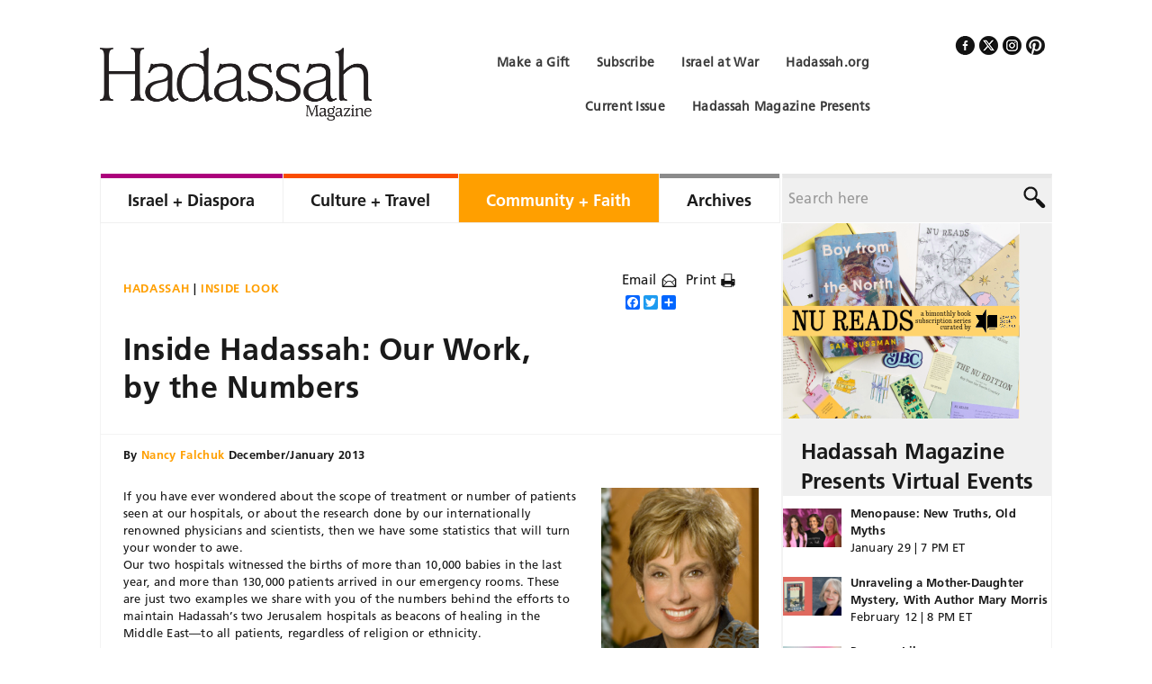

--- FILE ---
content_type: text/html; charset=UTF-8
request_url: https://www.hadassahmagazine.org/2013/12/09/inside-hadassah-work-numbers/
body_size: 28959
content:

<!DOCTYPE html>
<html lang="en-US">
<head >
<meta charset="UTF-8" />
<script type="text/javascript">
/* <![CDATA[ */
 var gform;gform||(document.addEventListener("gform_main_scripts_loaded",function(){gform.scriptsLoaded=!0}),window.addEventListener("DOMContentLoaded",function(){gform.domLoaded=!0}),gform={domLoaded:!1,scriptsLoaded:!1,initializeOnLoaded:function(o){gform.domLoaded&&gform.scriptsLoaded?o():!gform.domLoaded&&gform.scriptsLoaded?window.addEventListener("DOMContentLoaded",o):document.addEventListener("gform_main_scripts_loaded",o)},hooks:{action:{},filter:{}},addAction:function(o,n,r,t){gform.addHook("action",o,n,r,t)},addFilter:function(o,n,r,t){gform.addHook("filter",o,n,r,t)},doAction:function(o){gform.doHook("action",o,arguments)},applyFilters:function(o){return gform.doHook("filter",o,arguments)},removeAction:function(o,n){gform.removeHook("action",o,n)},removeFilter:function(o,n,r){gform.removeHook("filter",o,n,r)},addHook:function(o,n,r,t,i){null==gform.hooks[o][n]&&(gform.hooks[o][n]=[]);var e=gform.hooks[o][n];null==i&&(i=n+"_"+e.length),gform.hooks[o][n].push({tag:i,callable:r,priority:t=null==t?10:t})},doHook:function(n,o,r){var t;if(r=Array.prototype.slice.call(r,1),null!=gform.hooks[n][o]&&((o=gform.hooks[n][o]).sort(function(o,n){return o.priority-n.priority}),o.forEach(function(o){"function"!=typeof(t=o.callable)&&(t=window[t]),"action"==n?t.apply(null,r):r[0]=t.apply(null,r)})),"filter"==n)return r[0]},removeHook:function(o,n,t,i){var r;null!=gform.hooks[o][n]&&(r=(r=gform.hooks[o][n]).filter(function(o,n,r){return!!(null!=i&&i!=o.tag||null!=t&&t!=o.priority)}),gform.hooks[o][n]=r)}}); 
/* ]]> */
</script>

<title>Inside Hadassah: Our Work, by the Numbers | Hadassah Magazine</title><meta name="viewport" content="width=device-width, initial-scale=1" />

<!-- MapPress Easy Google Maps Version:2.88.7PRO (https://www.mappresspro.com) -->
<meta name='robots' content='index, follow, max-image-preview:large, max-snippet:-1, max-video-preview:-1' />

	<!-- This site is optimized with the Yoast SEO Premium plugin v23.5 (Yoast SEO v23.5) - https://yoast.com/wordpress/plugins/seo/ -->
	<link rel="canonical" href="https://www.hadassahmagazine.org/2013/12/09/inside-hadassah-work-numbers/" />
	<meta property="og:locale" content="en_US" />
	<meta property="og:type" content="article" />
	<meta property="og:title" content="Inside Hadassah: Our Work, by the Numbers" />
	<meta property="og:description" content="If you have ever wondered about the scope of treatment or number of patients seen at our hospitals, or about the research done by our" />
	<meta property="og:url" content="https://www.hadassahmagazine.org/2013/12/09/inside-hadassah-work-numbers/" />
	<meta property="og:site_name" content="Hadassah Magazine" />
	<meta property="article:publisher" content="https://www.facebook.com/HadassahMag" />
	<meta property="article:published_time" content="2013-12-09T22:47:22+00:00" />
	<meta property="article:modified_time" content="2025-05-06T18:02:43+00:00" />
	<meta property="og:image" content="https://cdn.hadassahmagazine.org/wp-content/uploads/2014/04/featuredInsideTower.png" />
	<meta property="og:image:width" content="325" />
	<meta property="og:image:height" content="175" />
	<meta property="og:image:type" content="image/png" />
	<meta name="author" content="Nancy Falchuk" />
	<meta name="twitter:card" content="summary_large_image" />
	<meta name="twitter:creator" content="@HadassahMag" />
	<meta name="twitter:site" content="@HadassahMag" />
	<meta name="twitter:label1" content="Written by" />
	<meta name="twitter:data1" content="Nancy Falchuk" />
	<meta name="twitter:label2" content="Est. reading time" />
	<meta name="twitter:data2" content="9 minutes" />
	<script type="application/ld+json" class="yoast-schema-graph">{"@context":"https://schema.org","@graph":[{"@type":"Article","@id":"https://www.hadassahmagazine.org/2013/12/09/inside-hadassah-work-numbers/#article","isPartOf":{"@id":"https://www.hadassahmagazine.org/2013/12/09/inside-hadassah-work-numbers/"},"author":{"name":"Nancy Falchuk","@id":"https://www.hadassahmagazine.org/#/schema/person/bda79034211ce106662d6087642bf1c0"},"headline":"Inside Hadassah: Our Work, by the Numbers","datePublished":"2013-12-09T22:47:22+00:00","dateModified":"2025-05-06T18:02:43+00:00","mainEntityOfPage":{"@id":"https://www.hadassahmagazine.org/2013/12/09/inside-hadassah-work-numbers/"},"wordCount":1594,"commentCount":0,"publisher":{"@id":"https://www.hadassahmagazine.org/#organization"},"image":{"@id":"https://www.hadassahmagazine.org/2013/12/09/inside-hadassah-work-numbers/#primaryimage"},"thumbnailUrl":"https://cdn.hadassahmagazine.org/wp-content/uploads/2014/04/featuredInsideTower.png","articleSection":["Community + Faith","Hadassah","Inside Look"],"inLanguage":"en-US","potentialAction":[{"@type":"CommentAction","name":"Comment","target":["https://www.hadassahmagazine.org/2013/12/09/inside-hadassah-work-numbers/#respond"]}]},{"@type":"WebPage","@id":"https://www.hadassahmagazine.org/2013/12/09/inside-hadassah-work-numbers/","url":"https://www.hadassahmagazine.org/2013/12/09/inside-hadassah-work-numbers/","name":"Inside Hadassah: Our Work, by the Numbers | Hadassah Magazine","isPartOf":{"@id":"https://www.hadassahmagazine.org/#website"},"primaryImageOfPage":{"@id":"https://www.hadassahmagazine.org/2013/12/09/inside-hadassah-work-numbers/#primaryimage"},"image":{"@id":"https://www.hadassahmagazine.org/2013/12/09/inside-hadassah-work-numbers/#primaryimage"},"thumbnailUrl":"https://cdn.hadassahmagazine.org/wp-content/uploads/2014/04/featuredInsideTower.png","datePublished":"2013-12-09T22:47:22+00:00","dateModified":"2025-05-06T18:02:43+00:00","breadcrumb":{"@id":"https://www.hadassahmagazine.org/2013/12/09/inside-hadassah-work-numbers/#breadcrumb"},"inLanguage":"en-US","potentialAction":[{"@type":"ReadAction","target":["https://www.hadassahmagazine.org/2013/12/09/inside-hadassah-work-numbers/"]}]},{"@type":"ImageObject","inLanguage":"en-US","@id":"https://www.hadassahmagazine.org/2013/12/09/inside-hadassah-work-numbers/#primaryimage","url":"https://cdn.hadassahmagazine.org/wp-content/uploads/2014/04/featuredInsideTower.png","contentUrl":"https://cdn.hadassahmagazine.org/wp-content/uploads/2014/04/featuredInsideTower.png","width":325,"height":175},{"@type":"BreadcrumbList","@id":"https://www.hadassahmagazine.org/2013/12/09/inside-hadassah-work-numbers/#breadcrumb","itemListElement":[{"@type":"ListItem","position":1,"name":"Home","item":"https://www.hadassahmagazine.org/"},{"@type":"ListItem","position":2,"name":"Inside Hadassah: Our Work, by the Numbers"}]},{"@type":"WebSite","@id":"https://www.hadassahmagazine.org/#website","url":"https://www.hadassahmagazine.org/","name":"Hadassah Magazine","description":"","publisher":{"@id":"https://www.hadassahmagazine.org/#organization"},"potentialAction":[{"@type":"SearchAction","target":{"@type":"EntryPoint","urlTemplate":"https://www.hadassahmagazine.org/?s={search_term_string}"},"query-input":{"@type":"PropertyValueSpecification","valueRequired":true,"valueName":"search_term_string"}}],"inLanguage":"en-US"},{"@type":"Organization","@id":"https://www.hadassahmagazine.org/#organization","name":"Hadassah Magazine","alternateName":"Hadassah Women's Zionist Organization of America","url":"https://www.hadassahmagazine.org/","logo":{"@type":"ImageObject","inLanguage":"en-US","@id":"https://www.hadassahmagazine.org/#/schema/logo/image/","url":"https://cdn.hadassahmagazine.org/wp-content/uploads/2022/08/logo.png","contentUrl":"https://cdn.hadassahmagazine.org/wp-content/uploads/2022/08/logo.png","width":600,"height":160,"caption":"Hadassah Magazine"},"image":{"@id":"https://www.hadassahmagazine.org/#/schema/logo/image/"},"sameAs":["https://www.facebook.com/HadassahMag","https://x.com/HadassahMag","https://www.pinterest.com/hadassahmagazin"]},{"@type":"Person","@id":"https://www.hadassahmagazine.org/#/schema/person/bda79034211ce106662d6087642bf1c0","name":"Nancy Falchuk","url":"https://www.hadassahmagazine.org/author/nancy-falchuk/"}]}</script>
	<!-- / Yoast SEO Premium plugin. -->


<link rel='dns-prefetch' href='//static.addtoany.com' />
<link rel="alternate" type="application/rss+xml" title="Hadassah Magazine &raquo; Feed" href="https://www.hadassahmagazine.org/feed/" />
<link rel="alternate" type="application/rss+xml" title="Hadassah Magazine &raquo; Comments Feed" href="https://www.hadassahmagazine.org/comments/feed/" />
<link rel="alternate" type="application/rss+xml" title="Hadassah Magazine &raquo; Inside Hadassah: Our Work, by the Numbers Comments Feed" href="https://www.hadassahmagazine.org/2013/12/09/inside-hadassah-work-numbers/feed/" />
		<!-- This site uses the Google Analytics by MonsterInsights plugin v9.1.0 - Using Analytics tracking - https://www.monsterinsights.com/ -->
							<script src="//www.googletagmanager.com/gtag/js?id=G-6JHETM30HZ"  data-cfasync="false" data-wpfc-render="false" type="text/javascript" async></script>
			<script data-cfasync="false" data-wpfc-render="false" type="text/javascript">
				var mi_version = '9.1.0';
				var mi_track_user = true;
				var mi_no_track_reason = '';
								var MonsterInsightsDefaultLocations = {"page_location":"https:\/\/www.hadassahmagazine.org\/2013\/12\/09\/inside-hadassah-work-numbers\/"};
				if ( typeof MonsterInsightsPrivacyGuardFilter === 'function' ) {
					var MonsterInsightsLocations = (typeof MonsterInsightsExcludeQuery === 'object') ? MonsterInsightsPrivacyGuardFilter( MonsterInsightsExcludeQuery ) : MonsterInsightsPrivacyGuardFilter( MonsterInsightsDefaultLocations );
				} else {
					var MonsterInsightsLocations = (typeof MonsterInsightsExcludeQuery === 'object') ? MonsterInsightsExcludeQuery : MonsterInsightsDefaultLocations;
				}

								var disableStrs = [
										'ga-disable-G-6JHETM30HZ',
									];

				/* Function to detect opted out users */
				function __gtagTrackerIsOptedOut() {
					for (var index = 0; index < disableStrs.length; index++) {
						if (document.cookie.indexOf(disableStrs[index] + '=true') > -1) {
							return true;
						}
					}

					return false;
				}

				/* Disable tracking if the opt-out cookie exists. */
				if (__gtagTrackerIsOptedOut()) {
					for (var index = 0; index < disableStrs.length; index++) {
						window[disableStrs[index]] = true;
					}
				}

				/* Opt-out function */
				function __gtagTrackerOptout() {
					for (var index = 0; index < disableStrs.length; index++) {
						document.cookie = disableStrs[index] + '=true; expires=Thu, 31 Dec 2099 23:59:59 UTC; path=/';
						window[disableStrs[index]] = true;
					}
				}

				if ('undefined' === typeof gaOptout) {
					function gaOptout() {
						__gtagTrackerOptout();
					}
				}
								window.dataLayer = window.dataLayer || [];

				window.MonsterInsightsDualTracker = {
					helpers: {},
					trackers: {},
				};
				if (mi_track_user) {
					function __gtagDataLayer() {
						dataLayer.push(arguments);
					}

					function __gtagTracker(type, name, parameters) {
						if (!parameters) {
							parameters = {};
						}

						if (parameters.send_to) {
							__gtagDataLayer.apply(null, arguments);
							return;
						}

						if (type === 'event') {
														parameters.send_to = monsterinsights_frontend.v4_id;
							var hookName = name;
							if (typeof parameters['event_category'] !== 'undefined') {
								hookName = parameters['event_category'] + ':' + name;
							}

							if (typeof MonsterInsightsDualTracker.trackers[hookName] !== 'undefined') {
								MonsterInsightsDualTracker.trackers[hookName](parameters);
							} else {
								__gtagDataLayer('event', name, parameters);
							}
							
						} else {
							__gtagDataLayer.apply(null, arguments);
						}
					}

					__gtagTracker('js', new Date());
					__gtagTracker('set', {
						'developer_id.dZGIzZG': true,
											});
					if ( MonsterInsightsLocations.page_location ) {
						__gtagTracker('set', MonsterInsightsLocations);
					}
										__gtagTracker('config', 'G-6JHETM30HZ', {"forceSSL":"true"} );
															window.gtag = __gtagTracker;										(function () {
						/* https://developers.google.com/analytics/devguides/collection/analyticsjs/ */
						/* ga and __gaTracker compatibility shim. */
						var noopfn = function () {
							return null;
						};
						var newtracker = function () {
							return new Tracker();
						};
						var Tracker = function () {
							return null;
						};
						var p = Tracker.prototype;
						p.get = noopfn;
						p.set = noopfn;
						p.send = function () {
							var args = Array.prototype.slice.call(arguments);
							args.unshift('send');
							__gaTracker.apply(null, args);
						};
						var __gaTracker = function () {
							var len = arguments.length;
							if (len === 0) {
								return;
							}
							var f = arguments[len - 1];
							if (typeof f !== 'object' || f === null || typeof f.hitCallback !== 'function') {
								if ('send' === arguments[0]) {
									var hitConverted, hitObject = false, action;
									if ('event' === arguments[1]) {
										if ('undefined' !== typeof arguments[3]) {
											hitObject = {
												'eventAction': arguments[3],
												'eventCategory': arguments[2],
												'eventLabel': arguments[4],
												'value': arguments[5] ? arguments[5] : 1,
											}
										}
									}
									if ('pageview' === arguments[1]) {
										if ('undefined' !== typeof arguments[2]) {
											hitObject = {
												'eventAction': 'page_view',
												'page_path': arguments[2],
											}
										}
									}
									if (typeof arguments[2] === 'object') {
										hitObject = arguments[2];
									}
									if (typeof arguments[5] === 'object') {
										Object.assign(hitObject, arguments[5]);
									}
									if ('undefined' !== typeof arguments[1].hitType) {
										hitObject = arguments[1];
										if ('pageview' === hitObject.hitType) {
											hitObject.eventAction = 'page_view';
										}
									}
									if (hitObject) {
										action = 'timing' === arguments[1].hitType ? 'timing_complete' : hitObject.eventAction;
										hitConverted = mapArgs(hitObject);
										__gtagTracker('event', action, hitConverted);
									}
								}
								return;
							}

							function mapArgs(args) {
								var arg, hit = {};
								var gaMap = {
									'eventCategory': 'event_category',
									'eventAction': 'event_action',
									'eventLabel': 'event_label',
									'eventValue': 'event_value',
									'nonInteraction': 'non_interaction',
									'timingCategory': 'event_category',
									'timingVar': 'name',
									'timingValue': 'value',
									'timingLabel': 'event_label',
									'page': 'page_path',
									'location': 'page_location',
									'title': 'page_title',
									'referrer' : 'page_referrer',
								};
								for (arg in args) {
																		if (!(!args.hasOwnProperty(arg) || !gaMap.hasOwnProperty(arg))) {
										hit[gaMap[arg]] = args[arg];
									} else {
										hit[arg] = args[arg];
									}
								}
								return hit;
							}

							try {
								f.hitCallback();
							} catch (ex) {
							}
						};
						__gaTracker.create = newtracker;
						__gaTracker.getByName = newtracker;
						__gaTracker.getAll = function () {
							return [];
						};
						__gaTracker.remove = noopfn;
						__gaTracker.loaded = true;
						window['__gaTracker'] = __gaTracker;
					})();
									} else {
										console.log("");
					(function () {
						function __gtagTracker() {
							return null;
						}

						window['__gtagTracker'] = __gtagTracker;
						window['gtag'] = __gtagTracker;
					})();
									}
			</script>
				<!-- / Google Analytics by MonsterInsights -->
			<script data-cfasync="false" data-wpfc-render="false" type="text/javascript">
		if (window.hasOwnProperty('MonsterInsightsDualTracker')){
			window.MonsterInsightsDualTracker.trackers['form:impression'] = function (parameters) {
				__gtagDataLayer('event', 'form_impression', {
					form_id: parameters.event_label,
					content_type: 'form',
					non_interaction: true,
					send_to: parameters.send_to,
				});
			};

			window.MonsterInsightsDualTracker.trackers['form:conversion'] = function (parameters) {
				__gtagDataLayer('event', 'generate_lead', {
					form_id: parameters.event_label,
					send_to: parameters.send_to,
				});
			};
		}
	</script>
	<script type="text/javascript">
/* <![CDATA[ */
window._wpemojiSettings = {"baseUrl":"https:\/\/s.w.org\/images\/core\/emoji\/14.0.0\/72x72\/","ext":".png","svgUrl":"https:\/\/s.w.org\/images\/core\/emoji\/14.0.0\/svg\/","svgExt":".svg","source":{"concatemoji":"https:\/\/www.hadassahmagazine.org\/wp-includes\/js\/wp-emoji-release.min.js?ver=1470557c524c1d132805d0fa43d9dae9"}};
/*! This file is auto-generated */
!function(i,n){var o,s,e;function c(e){try{var t={supportTests:e,timestamp:(new Date).valueOf()};sessionStorage.setItem(o,JSON.stringify(t))}catch(e){}}function p(e,t,n){e.clearRect(0,0,e.canvas.width,e.canvas.height),e.fillText(t,0,0);var t=new Uint32Array(e.getImageData(0,0,e.canvas.width,e.canvas.height).data),r=(e.clearRect(0,0,e.canvas.width,e.canvas.height),e.fillText(n,0,0),new Uint32Array(e.getImageData(0,0,e.canvas.width,e.canvas.height).data));return t.every(function(e,t){return e===r[t]})}function u(e,t,n){switch(t){case"flag":return n(e,"\ud83c\udff3\ufe0f\u200d\u26a7\ufe0f","\ud83c\udff3\ufe0f\u200b\u26a7\ufe0f")?!1:!n(e,"\ud83c\uddfa\ud83c\uddf3","\ud83c\uddfa\u200b\ud83c\uddf3")&&!n(e,"\ud83c\udff4\udb40\udc67\udb40\udc62\udb40\udc65\udb40\udc6e\udb40\udc67\udb40\udc7f","\ud83c\udff4\u200b\udb40\udc67\u200b\udb40\udc62\u200b\udb40\udc65\u200b\udb40\udc6e\u200b\udb40\udc67\u200b\udb40\udc7f");case"emoji":return!n(e,"\ud83e\udef1\ud83c\udffb\u200d\ud83e\udef2\ud83c\udfff","\ud83e\udef1\ud83c\udffb\u200b\ud83e\udef2\ud83c\udfff")}return!1}function f(e,t,n){var r="undefined"!=typeof WorkerGlobalScope&&self instanceof WorkerGlobalScope?new OffscreenCanvas(300,150):i.createElement("canvas"),a=r.getContext("2d",{willReadFrequently:!0}),o=(a.textBaseline="top",a.font="600 32px Arial",{});return e.forEach(function(e){o[e]=t(a,e,n)}),o}function t(e){var t=i.createElement("script");t.src=e,t.defer=!0,i.head.appendChild(t)}"undefined"!=typeof Promise&&(o="wpEmojiSettingsSupports",s=["flag","emoji"],n.supports={everything:!0,everythingExceptFlag:!0},e=new Promise(function(e){i.addEventListener("DOMContentLoaded",e,{once:!0})}),new Promise(function(t){var n=function(){try{var e=JSON.parse(sessionStorage.getItem(o));if("object"==typeof e&&"number"==typeof e.timestamp&&(new Date).valueOf()<e.timestamp+604800&&"object"==typeof e.supportTests)return e.supportTests}catch(e){}return null}();if(!n){if("undefined"!=typeof Worker&&"undefined"!=typeof OffscreenCanvas&&"undefined"!=typeof URL&&URL.createObjectURL&&"undefined"!=typeof Blob)try{var e="postMessage("+f.toString()+"("+[JSON.stringify(s),u.toString(),p.toString()].join(",")+"));",r=new Blob([e],{type:"text/javascript"}),a=new Worker(URL.createObjectURL(r),{name:"wpTestEmojiSupports"});return void(a.onmessage=function(e){c(n=e.data),a.terminate(),t(n)})}catch(e){}c(n=f(s,u,p))}t(n)}).then(function(e){for(var t in e)n.supports[t]=e[t],n.supports.everything=n.supports.everything&&n.supports[t],"flag"!==t&&(n.supports.everythingExceptFlag=n.supports.everythingExceptFlag&&n.supports[t]);n.supports.everythingExceptFlag=n.supports.everythingExceptFlag&&!n.supports.flag,n.DOMReady=!1,n.readyCallback=function(){n.DOMReady=!0}}).then(function(){return e}).then(function(){var e;n.supports.everything||(n.readyCallback(),(e=n.source||{}).concatemoji?t(e.concatemoji):e.wpemoji&&e.twemoji&&(t(e.twemoji),t(e.wpemoji)))}))}((window,document),window._wpemojiSettings);
/* ]]> */
</script>
<link rel='stylesheet' id='hadassah-magazine-css' href='https://cdn.hadassahmagazine.org/wp-content/themes/hadassah-magazine/style.css?ver=1.0' type='text/css' media='all' />
<style id='wp-emoji-styles-inline-css' type='text/css'>

	img.wp-smiley, img.emoji {
		display: inline !important;
		border: none !important;
		box-shadow: none !important;
		height: 1em !important;
		width: 1em !important;
		margin: 0 0.07em !important;
		vertical-align: -0.1em !important;
		background: none !important;
		padding: 0 !important;
	}
</style>
<link rel='stylesheet' id='wp-block-library-css' href='https://cdn.hadassahmagazine.org/wp-includes/css/dist/block-library/style.min.css?ver=1470557c524c1d132805d0fa43d9dae9' type='text/css' media='all' />
<link rel='stylesheet' id='mappress-leaflet-css' href='https://cdn.hadassahmagazine.org/wp-content/plugins/mappress-google-maps-for-wordpress/lib/leaflet/leaflet.css?ver=1.7.1' type='text/css' media='all' />
<link rel='stylesheet' id='mappress-css' href='https://cdn.hadassahmagazine.org/wp-content/plugins/mappress-google-maps-for-wordpress/css/mappress.css?ver=2.88.7PRO' type='text/css' media='all' />
<style id='classic-theme-styles-inline-css' type='text/css'>
/*! This file is auto-generated */
.wp-block-button__link{color:#fff;background-color:#32373c;border-radius:9999px;box-shadow:none;text-decoration:none;padding:calc(.667em + 2px) calc(1.333em + 2px);font-size:1.125em}.wp-block-file__button{background:#32373c;color:#fff;text-decoration:none}
</style>
<style id='global-styles-inline-css' type='text/css'>
body{--wp--preset--color--black: #000000;--wp--preset--color--cyan-bluish-gray: #abb8c3;--wp--preset--color--white: #ffffff;--wp--preset--color--pale-pink: #f78da7;--wp--preset--color--vivid-red: #cf2e2e;--wp--preset--color--luminous-vivid-orange: #ff6900;--wp--preset--color--luminous-vivid-amber: #fcb900;--wp--preset--color--light-green-cyan: #7bdcb5;--wp--preset--color--vivid-green-cyan: #00d084;--wp--preset--color--pale-cyan-blue: #8ed1fc;--wp--preset--color--vivid-cyan-blue: #0693e3;--wp--preset--color--vivid-purple: #9b51e0;--wp--preset--gradient--vivid-cyan-blue-to-vivid-purple: linear-gradient(135deg,rgba(6,147,227,1) 0%,rgb(155,81,224) 100%);--wp--preset--gradient--light-green-cyan-to-vivid-green-cyan: linear-gradient(135deg,rgb(122,220,180) 0%,rgb(0,208,130) 100%);--wp--preset--gradient--luminous-vivid-amber-to-luminous-vivid-orange: linear-gradient(135deg,rgba(252,185,0,1) 0%,rgba(255,105,0,1) 100%);--wp--preset--gradient--luminous-vivid-orange-to-vivid-red: linear-gradient(135deg,rgba(255,105,0,1) 0%,rgb(207,46,46) 100%);--wp--preset--gradient--very-light-gray-to-cyan-bluish-gray: linear-gradient(135deg,rgb(238,238,238) 0%,rgb(169,184,195) 100%);--wp--preset--gradient--cool-to-warm-spectrum: linear-gradient(135deg,rgb(74,234,220) 0%,rgb(151,120,209) 20%,rgb(207,42,186) 40%,rgb(238,44,130) 60%,rgb(251,105,98) 80%,rgb(254,248,76) 100%);--wp--preset--gradient--blush-light-purple: linear-gradient(135deg,rgb(255,206,236) 0%,rgb(152,150,240) 100%);--wp--preset--gradient--blush-bordeaux: linear-gradient(135deg,rgb(254,205,165) 0%,rgb(254,45,45) 50%,rgb(107,0,62) 100%);--wp--preset--gradient--luminous-dusk: linear-gradient(135deg,rgb(255,203,112) 0%,rgb(199,81,192) 50%,rgb(65,88,208) 100%);--wp--preset--gradient--pale-ocean: linear-gradient(135deg,rgb(255,245,203) 0%,rgb(182,227,212) 50%,rgb(51,167,181) 100%);--wp--preset--gradient--electric-grass: linear-gradient(135deg,rgb(202,248,128) 0%,rgb(113,206,126) 100%);--wp--preset--gradient--midnight: linear-gradient(135deg,rgb(2,3,129) 0%,rgb(40,116,252) 100%);--wp--preset--font-size--small: 13px;--wp--preset--font-size--medium: 20px;--wp--preset--font-size--large: 36px;--wp--preset--font-size--x-large: 42px;--wp--preset--spacing--20: 0.44rem;--wp--preset--spacing--30: 0.67rem;--wp--preset--spacing--40: 1rem;--wp--preset--spacing--50: 1.5rem;--wp--preset--spacing--60: 2.25rem;--wp--preset--spacing--70: 3.38rem;--wp--preset--spacing--80: 5.06rem;--wp--preset--shadow--natural: 6px 6px 9px rgba(0, 0, 0, 0.2);--wp--preset--shadow--deep: 12px 12px 50px rgba(0, 0, 0, 0.4);--wp--preset--shadow--sharp: 6px 6px 0px rgba(0, 0, 0, 0.2);--wp--preset--shadow--outlined: 6px 6px 0px -3px rgba(255, 255, 255, 1), 6px 6px rgba(0, 0, 0, 1);--wp--preset--shadow--crisp: 6px 6px 0px rgba(0, 0, 0, 1);}:where(.is-layout-flex){gap: 0.5em;}:where(.is-layout-grid){gap: 0.5em;}body .is-layout-flow > .alignleft{float: left;margin-inline-start: 0;margin-inline-end: 2em;}body .is-layout-flow > .alignright{float: right;margin-inline-start: 2em;margin-inline-end: 0;}body .is-layout-flow > .aligncenter{margin-left: auto !important;margin-right: auto !important;}body .is-layout-constrained > .alignleft{float: left;margin-inline-start: 0;margin-inline-end: 2em;}body .is-layout-constrained > .alignright{float: right;margin-inline-start: 2em;margin-inline-end: 0;}body .is-layout-constrained > .aligncenter{margin-left: auto !important;margin-right: auto !important;}body .is-layout-constrained > :where(:not(.alignleft):not(.alignright):not(.alignfull)){max-width: var(--wp--style--global--content-size);margin-left: auto !important;margin-right: auto !important;}body .is-layout-constrained > .alignwide{max-width: var(--wp--style--global--wide-size);}body .is-layout-flex{display: flex;}body .is-layout-flex{flex-wrap: wrap;align-items: center;}body .is-layout-flex > *{margin: 0;}body .is-layout-grid{display: grid;}body .is-layout-grid > *{margin: 0;}:where(.wp-block-columns.is-layout-flex){gap: 2em;}:where(.wp-block-columns.is-layout-grid){gap: 2em;}:where(.wp-block-post-template.is-layout-flex){gap: 1.25em;}:where(.wp-block-post-template.is-layout-grid){gap: 1.25em;}.has-black-color{color: var(--wp--preset--color--black) !important;}.has-cyan-bluish-gray-color{color: var(--wp--preset--color--cyan-bluish-gray) !important;}.has-white-color{color: var(--wp--preset--color--white) !important;}.has-pale-pink-color{color: var(--wp--preset--color--pale-pink) !important;}.has-vivid-red-color{color: var(--wp--preset--color--vivid-red) !important;}.has-luminous-vivid-orange-color{color: var(--wp--preset--color--luminous-vivid-orange) !important;}.has-luminous-vivid-amber-color{color: var(--wp--preset--color--luminous-vivid-amber) !important;}.has-light-green-cyan-color{color: var(--wp--preset--color--light-green-cyan) !important;}.has-vivid-green-cyan-color{color: var(--wp--preset--color--vivid-green-cyan) !important;}.has-pale-cyan-blue-color{color: var(--wp--preset--color--pale-cyan-blue) !important;}.has-vivid-cyan-blue-color{color: var(--wp--preset--color--vivid-cyan-blue) !important;}.has-vivid-purple-color{color: var(--wp--preset--color--vivid-purple) !important;}.has-black-background-color{background-color: var(--wp--preset--color--black) !important;}.has-cyan-bluish-gray-background-color{background-color: var(--wp--preset--color--cyan-bluish-gray) !important;}.has-white-background-color{background-color: var(--wp--preset--color--white) !important;}.has-pale-pink-background-color{background-color: var(--wp--preset--color--pale-pink) !important;}.has-vivid-red-background-color{background-color: var(--wp--preset--color--vivid-red) !important;}.has-luminous-vivid-orange-background-color{background-color: var(--wp--preset--color--luminous-vivid-orange) !important;}.has-luminous-vivid-amber-background-color{background-color: var(--wp--preset--color--luminous-vivid-amber) !important;}.has-light-green-cyan-background-color{background-color: var(--wp--preset--color--light-green-cyan) !important;}.has-vivid-green-cyan-background-color{background-color: var(--wp--preset--color--vivid-green-cyan) !important;}.has-pale-cyan-blue-background-color{background-color: var(--wp--preset--color--pale-cyan-blue) !important;}.has-vivid-cyan-blue-background-color{background-color: var(--wp--preset--color--vivid-cyan-blue) !important;}.has-vivid-purple-background-color{background-color: var(--wp--preset--color--vivid-purple) !important;}.has-black-border-color{border-color: var(--wp--preset--color--black) !important;}.has-cyan-bluish-gray-border-color{border-color: var(--wp--preset--color--cyan-bluish-gray) !important;}.has-white-border-color{border-color: var(--wp--preset--color--white) !important;}.has-pale-pink-border-color{border-color: var(--wp--preset--color--pale-pink) !important;}.has-vivid-red-border-color{border-color: var(--wp--preset--color--vivid-red) !important;}.has-luminous-vivid-orange-border-color{border-color: var(--wp--preset--color--luminous-vivid-orange) !important;}.has-luminous-vivid-amber-border-color{border-color: var(--wp--preset--color--luminous-vivid-amber) !important;}.has-light-green-cyan-border-color{border-color: var(--wp--preset--color--light-green-cyan) !important;}.has-vivid-green-cyan-border-color{border-color: var(--wp--preset--color--vivid-green-cyan) !important;}.has-pale-cyan-blue-border-color{border-color: var(--wp--preset--color--pale-cyan-blue) !important;}.has-vivid-cyan-blue-border-color{border-color: var(--wp--preset--color--vivid-cyan-blue) !important;}.has-vivid-purple-border-color{border-color: var(--wp--preset--color--vivid-purple) !important;}.has-vivid-cyan-blue-to-vivid-purple-gradient-background{background: var(--wp--preset--gradient--vivid-cyan-blue-to-vivid-purple) !important;}.has-light-green-cyan-to-vivid-green-cyan-gradient-background{background: var(--wp--preset--gradient--light-green-cyan-to-vivid-green-cyan) !important;}.has-luminous-vivid-amber-to-luminous-vivid-orange-gradient-background{background: var(--wp--preset--gradient--luminous-vivid-amber-to-luminous-vivid-orange) !important;}.has-luminous-vivid-orange-to-vivid-red-gradient-background{background: var(--wp--preset--gradient--luminous-vivid-orange-to-vivid-red) !important;}.has-very-light-gray-to-cyan-bluish-gray-gradient-background{background: var(--wp--preset--gradient--very-light-gray-to-cyan-bluish-gray) !important;}.has-cool-to-warm-spectrum-gradient-background{background: var(--wp--preset--gradient--cool-to-warm-spectrum) !important;}.has-blush-light-purple-gradient-background{background: var(--wp--preset--gradient--blush-light-purple) !important;}.has-blush-bordeaux-gradient-background{background: var(--wp--preset--gradient--blush-bordeaux) !important;}.has-luminous-dusk-gradient-background{background: var(--wp--preset--gradient--luminous-dusk) !important;}.has-pale-ocean-gradient-background{background: var(--wp--preset--gradient--pale-ocean) !important;}.has-electric-grass-gradient-background{background: var(--wp--preset--gradient--electric-grass) !important;}.has-midnight-gradient-background{background: var(--wp--preset--gradient--midnight) !important;}.has-small-font-size{font-size: var(--wp--preset--font-size--small) !important;}.has-medium-font-size{font-size: var(--wp--preset--font-size--medium) !important;}.has-large-font-size{font-size: var(--wp--preset--font-size--large) !important;}.has-x-large-font-size{font-size: var(--wp--preset--font-size--x-large) !important;}
.wp-block-navigation a:where(:not(.wp-element-button)){color: inherit;}
:where(.wp-block-post-template.is-layout-flex){gap: 1.25em;}:where(.wp-block-post-template.is-layout-grid){gap: 1.25em;}
:where(.wp-block-columns.is-layout-flex){gap: 2em;}:where(.wp-block-columns.is-layout-grid){gap: 2em;}
.wp-block-pullquote{font-size: 1.5em;line-height: 1.6;}
</style>
<link rel='stylesheet' id='crossword-custom-css' href='https://cdn.hadassahmagazine.org/wp-content/plugins/crossword-compiler-puzzles/modules/css/custom.css?ver=13.2' type='text/css' media='all' />
<link rel='stylesheet' id='wp-pagenavi-css' href='https://cdn.hadassahmagazine.org/wp-content/plugins/wp-pagenavi/pagenavi-css.css?ver=2.70' type='text/css' media='all' />
<link rel='stylesheet' id='recent-posts-widget-with-thumbnails-public-style-css' href='https://cdn.hadassahmagazine.org/wp-content/plugins/recent-posts-widget-with-thumbnails/public.css?ver=7.1.1' type='text/css' media='all' />
<link rel='stylesheet' id='popular-widget-css' href='https://cdn.hadassahmagazine.org/wp-content/plugins/popular-widget/_css/pop-widget.css?ver=1.7.0' type='text/css' media='all' />
<link rel='stylesheet' id='addtoany-css' href='https://cdn.hadassahmagazine.org/wp-content/plugins/add-to-any/addtoany.min.css?ver=1.16' type='text/css' media='all' />
<script type="text/javascript" src="https://cdn.hadassahmagazine.org/wp-content/plugins/google-analytics-premium/assets/js/frontend-gtag.min.js?ver=9.1.0" id="monsterinsights-frontend-script-js" async="async" data-wp-strategy="async"></script>
<script data-cfasync="false" data-wpfc-render="false" type="text/javascript" id='monsterinsights-frontend-script-js-extra'>/* <![CDATA[ */
var monsterinsights_frontend = {"js_events_tracking":"true","download_extensions":"doc,pdf,ppt,zip,xls,docx,pptx,xlsx","inbound_paths":"[]","home_url":"https:\/\/www.hadassahmagazine.org","hash_tracking":"false","v4_id":"G-6JHETM30HZ"};/* ]]> */
</script>
<script type="text/javascript" id="addtoany-core-js-before">
/* <![CDATA[ */
window.a2a_config=window.a2a_config||{};a2a_config.callbacks=[];a2a_config.overlays=[];a2a_config.templates={};
/* ]]> */
</script>
<script type="text/javascript" defer src="https://static.addtoany.com/menu/page.js" id="addtoany-core-js"></script>
<script type="text/javascript" src="https://cdn.hadassahmagazine.org/wp-includes/js/jquery/jquery.min.js?ver=3.7.1" id="jquery-core-js"></script>
<script type="text/javascript" src="https://cdn.hadassahmagazine.org/wp-includes/js/jquery/jquery-migrate.min.js?ver=3.4.1" id="jquery-migrate-js"></script>
<script type="text/javascript" defer src="https://cdn.hadassahmagazine.org/wp-content/plugins/add-to-any/addtoany.min.js?ver=1.1" id="addtoany-jquery-js"></script>
<script type="text/javascript" src="https://cdn.hadassahmagazine.org/wp-content/plugins/crossword-compiler-puzzles/modules/js/custom.js?ver=13.2" id="crossword-custom-js"></script>
<!--[if lt IE 9]>
<script type="text/javascript" src="https://cdn.hadassahmagazine.org/wp-content/themes/genesis/lib/js/html5shiv.js?ver=3.7.3" id="html5shiv-js"></script>
<![endif]-->
<link rel="https://api.w.org/" href="https://www.hadassahmagazine.org/wp-json/" /><link rel="alternate" type="application/json" href="https://www.hadassahmagazine.org/wp-json/wp/v2/posts/3735" /><link rel="EditURI" type="application/rsd+xml" title="RSD" href="https://www.hadassahmagazine.org/xmlrpc.php?rsd" />

<link rel='shortlink' href='https://www.hadassahmagazine.org/?p=3735' />
<link rel="alternate" type="application/json+oembed" href="https://www.hadassahmagazine.org/wp-json/oembed/1.0/embed?url=https%3A%2F%2Fwww.hadassahmagazine.org%2F2013%2F12%2F09%2Finside-hadassah-work-numbers%2F" />
<link rel="alternate" type="text/xml+oembed" href="https://www.hadassahmagazine.org/wp-json/oembed/1.0/embed?url=https%3A%2F%2Fwww.hadassahmagazine.org%2F2013%2F12%2F09%2Finside-hadassah-work-numbers%2F&#038;format=xml" />

<!-- This site is using AdRotate Professional v5.12.1 to display their advertisements - https://ajdg.solutions/ -->
<!-- AdRotate CSS -->
<style type="text/css" media="screen">
	.g { margin:0px; padding:0px; overflow:hidden; line-height:1; zoom:1; }
	.g img { height:auto; }
	.g-col { position:relative; float:left; }
	.g-col:first-child { margin-left: 0; }
	.g-col:last-child { margin-right: 0; }
	.woocommerce-page .g, .bbpress-wrapper .g { margin: 20px auto; clear:both; }
	.g-1 {  width:100%; max-width:728px;  height:100%; max-height:90px; margin: 0 auto; }
	.g-2 { margin:0px 0px 0px 0px; width:100%; max-width:300px; height:100%; max-height:250px; }
	@media only screen and (max-width: 480px) {
		.g-col, .g-dyn, .g-single { width:100%; margin-left:0; margin-right:0; }
		.woocommerce-page .g, .bbpress-wrapper .g { margin: 10px auto; }
	}
</style>
<!-- /AdRotate CSS -->

<link rel="icon" href="https://cdn.hadassahmagazine.org/wp-content/themes/hadassah-magazine/images/favicon.png" />
<link rel="pingback" href="https://www.hadassahmagazine.org/xmlrpc.php" />
<script type="text/javascript" src="//fast.fonts.net/jsapi/01e0faf6-e428-48b4-8dd2-da85432586f8.js"></script>
<script type="text/javascript" src="https://cdn.hadassahmagazine.org/wp-content/themes/hadassah-magazine/js/main_hm.js"></script>
<script type="text/javascript" src="https://cdn.hadassahmagazine.org/wp-content/themes/hadassah-magazine/js/jquery.isotope.min.js"></script>
<script type="text/javascript" src="https://cdn.hadassahmagazine.org/wp-content/themes/hadassah-magazine/js/jquery.masonry.min.js"></script>
<script type="text/javascript" src="https://cdn.hadassahmagazine.org/wp-content/themes/hadassah-magazine/js/jquery.cycle2.min.js"></script>
		<!-- MonsterInsights Form Tracking -->
		<script data-cfasync="false" data-wpfc-render="false" type="text/javascript">
			function monsterinsights_forms_record_impression(event) {
				monsterinsights_add_bloom_forms_ids();
				var monsterinsights_forms = document.getElementsByTagName("form");
				var monsterinsights_forms_i;
				for (monsterinsights_forms_i = 0; monsterinsights_forms_i < monsterinsights_forms.length; monsterinsights_forms_i++) {
					var monsterinsights_form_id = monsterinsights_forms[monsterinsights_forms_i].getAttribute("id");
					var skip_conversion = false;
					/* Check to see if it's contact form 7 if the id isn't set */
					if (!monsterinsights_form_id) {
						monsterinsights_form_id = monsterinsights_forms[monsterinsights_forms_i].parentElement.getAttribute("id");
						if (monsterinsights_form_id && monsterinsights_form_id.lastIndexOf('wpcf7-f', 0) === 0) {
							/* If so, let's grab that and set it to be the form's ID*/
							var tokens = monsterinsights_form_id.split('-').slice(0, 2);
							var result = tokens.join('-');
							monsterinsights_forms[monsterinsights_forms_i].setAttribute("id", result);/* Now we can do just what we did above */
							monsterinsights_form_id = monsterinsights_forms[monsterinsights_forms_i].getAttribute("id");
						} else {
							monsterinsights_form_id = false;
						}
					}

					/* Check if it's Ninja Forms & id isn't set. */
					if (!monsterinsights_form_id && monsterinsights_forms[monsterinsights_forms_i].parentElement.className.indexOf('nf-form-layout') >= 0) {
						monsterinsights_form_id = monsterinsights_forms[monsterinsights_forms_i].parentElement.parentElement.parentElement.getAttribute('id');
						if (monsterinsights_form_id && 0 === monsterinsights_form_id.lastIndexOf('nf-form-', 0)) {
							/* If so, let's grab that and set it to be the form's ID*/
							tokens = monsterinsights_form_id.split('-').slice(0, 3);
							result = tokens.join('-');
							monsterinsights_forms[monsterinsights_forms_i].setAttribute('id', result);
							/* Now we can do just what we did above */
							monsterinsights_form_id = monsterinsights_forms[monsterinsights_forms_i].getAttribute('id');
							skip_conversion = true;
						}
					}

					if (monsterinsights_form_id && monsterinsights_form_id !== 'commentform' && monsterinsights_form_id !== 'adminbar-search') {
						__gtagTracker('event', 'impression', {
							event_category: 'form',
							event_label: monsterinsights_form_id,
							value: 1,
							non_interaction: true
						});

						/* If a WPForms Form, we can use custom tracking */
						if (monsterinsights_form_id && 0 === monsterinsights_form_id.lastIndexOf('wpforms-form-', 0)) {
							continue;
						}

						/* Formiddable Forms, use custom tracking */
						if (monsterinsights_forms_has_class(monsterinsights_forms[monsterinsights_forms_i], 'frm-show-form')) {
							continue;
						}

						/* If a Gravity Form, we can use custom tracking */
						if (monsterinsights_form_id && 0 === monsterinsights_form_id.lastIndexOf('gform_', 0)) {
							continue;
						}

						/* If Ninja forms, we use custom conversion tracking */
						if (skip_conversion) {
							continue;
						}

						var custom_conversion_mi_forms = false;
						if (custom_conversion_mi_forms) {
							continue;
						}

						if (window.jQuery) {
							(function (form_id) {
								jQuery(document).ready(function () {
									jQuery('#' + form_id).on('submit', monsterinsights_forms_record_conversion);
								});
							})(monsterinsights_form_id);
						} else {
							var __gaFormsTrackerWindow = window;
							if (__gaFormsTrackerWindow.addEventListener) {
								document.getElementById(monsterinsights_form_id).addEventListener("submit", monsterinsights_forms_record_conversion, false);
							} else {
								if (__gaFormsTrackerWindow.attachEvent) {
									document.getElementById(monsterinsights_form_id).attachEvent("onsubmit", monsterinsights_forms_record_conversion);
								}
							}
						}

					} else {
						continue;
					}
				}
			}

			function monsterinsights_forms_has_class(element, className) {
				return (' ' + element.className + ' ').indexOf(' ' + className + ' ') > -1;
			}

			function monsterinsights_forms_record_conversion(event) {
				var monsterinsights_form_conversion_id = event.target.id;
				var monsterinsights_form_action = event.target.getAttribute("miforms-action");
				if (monsterinsights_form_conversion_id && !monsterinsights_form_action) {
					document.getElementById(monsterinsights_form_conversion_id).setAttribute("miforms-action", "submitted");
					__gtagTracker('event', 'conversion', {
						event_category: 'form',
						event_label: monsterinsights_form_conversion_id,
						value: 1,
					});
				}
			}

			/* Attach the events to all clicks in the document after page and GA has loaded */
			function monsterinsights_forms_load() {
				if (typeof (__gtagTracker) !== 'undefined' && __gtagTracker) {
					var __gtagFormsTrackerWindow = window;
					if (__gtagFormsTrackerWindow.addEventListener) {
						__gtagFormsTrackerWindow.addEventListener("load", monsterinsights_forms_record_impression, false);
					} else {
						if (__gtagFormsTrackerWindow.attachEvent) {
							__gtagFormsTrackerWindow.attachEvent("onload", monsterinsights_forms_record_impression);
						}
					}
				} else {
					setTimeout(monsterinsights_forms_load, 200);
				}
			}

			/* Custom Ninja Forms impression tracking */
			if (window.jQuery) {
				jQuery(document).on('nfFormReady', function (e, layoutView) {
					var label = layoutView.el;
					label = label.substring(1, label.length);
					label = label.split('-').slice(0, 3).join('-');
					__gtagTracker('event', 'impression', {
						event_category: 'form',
						event_label: label,
						value: 1,
						non_interaction: true
					});
				});
			}

			/* Custom Bloom Form tracker */
			function monsterinsights_add_bloom_forms_ids() {
				var bloom_forms = document.querySelectorAll('.et_bloom_form_content form');
				if (bloom_forms.length > 0) {
					for (var i = 0; i < bloom_forms.length; i++) {
						if ('' === bloom_forms[i].id) {
							var form_parent_root = monsterinsights_find_parent_with_class(bloom_forms[i], 'et_bloom_optin');
							if (form_parent_root) {
								var classes = form_parent_root.className.split(' ');
								for (var j = 0; j < classes.length; ++j) {
									if (0 === classes[j].indexOf('et_bloom_optin')) {
										bloom_forms[i].id = classes[j];
									}
								}
							}
						}
					}
				}
			}

			function monsterinsights_find_parent_with_class(element, className) {
				if (element.parentNode && '' !== className) {
					if (element.parentNode.className.indexOf(className) >= 0) {
						return element.parentNode;
					} else {
						return monsterinsights_find_parent_with_class(element.parentNode, className);
					}
				}
				return false;
			}

			monsterinsights_forms_load();
		</script>
		<!-- End MonsterInsights Form Tracking -->
		
</head>
<body class="post-template-default single single-post postid-3735 single-format-standard content-sidebar chrome osx community-faith" itemscope itemtype="https://schema.org/WebPage"><div class="site-container"><div class="header-ad widget-area"><section id="ravxlpixpk-2" class="widget ravxlpixpk"><div class="widget-wrap"><!-- Either there are no banners, they are disabled or none qualified for this location! --></div></section>
<section id="text-6" class="widget widget_text"><div class="widget-wrap"><h4 class="widget-title widgettitle">Mobile Icons</h4>
			<div class="textwidget"><div class="mobile-icons">
<a target="_blank" class="pinterestlink" href="https://www.pinterest.com/hadassahmagazin" rel="noopener"><img src="https://cdn.hadassahmagazine.org/wp-content/themes/hadassah-magazine/images/pinterest-black.png" alt="Pinterest"></a> 
<a target="_blank" class="twitterlink" href="https://twitter.com/HadassahMag" rel="noopener"><img src="https://cdn.hadassahmagazine.org/wp-content/themes/hadassah-magazine/images/twitter-black.png" alt="Twitter"></a>
<a target="_blank" class="instagramlink" href="https://www.instagram.com/hadassahmagazine/" rel="noopener"><img src="https://cdn.hadassahmagazine.org/wp-content/themes/hadassah-magazine/images/instagram-black.png" alt="Instagram"></a>
<a target="_blank" class="facebooklink" href="https://www.facebook.com/HadassahMag/" rel="noopener"><img src="https://cdn.hadassahmagazine.org/wp-content/themes/hadassah-magazine/images/facebook-black.png" alt="Facebook"></a>
</div></div>
		</div></section>
</div><header class="site-header" itemscope itemtype="https://schema.org/WPHeader"><div class="wrap"><div class="title-area"><p class="site-title" itemprop="headline"><a href="https://www.hadassahmagazine.org/"><img src="https://cdn.hadassahmagazine.org/wp-content/themes/hadassah-magazine/images/logo.png" alt="Hadassah Magazine" width="302" height="70" /></a></p></div><div class="widget-area header-widget-area"><section id="nav_menu-6" class="widget widget_nav_menu"><div class="widget-wrap"><h4 class="widget-title widgettitle">Header Top Menu</h4>
<nav class="nav-header" itemscope itemtype="https://schema.org/SiteNavigationElement"><ul id="menu-top-menu" class="menu genesis-nav-menu"><li id="menu-item-74" class="menu-item menu-item-type-custom menu-item-object-custom menu-item-74"><a target="_blank" rel="noopener" href="https://www.hadassah.org/" itemprop="url"><span itemprop="name">Hadassah.org</span></a></li>
<li id="menu-item-41759" class="menu-item menu-item-type-post_type menu-item-object-issue menu-item-41759"><a href="https://www.hadassahmagazine.org/issue/israel-at-war/" itemprop="url"><span itemprop="name">Israel at War</span></a></li>
<li id="menu-item-73" class="menu-item menu-item-type-post_type menu-item-object-page menu-item-73"><a href="https://www.hadassahmagazine.org/subscribe/" itemprop="url"><span itemprop="name">Subscribe</span></a></li>
<li id="menu-item-14765" class="menu-item menu-item-type-custom menu-item-object-custom menu-item-14765"><a href="https://hadassah.gospringboard.com/secure/hadassah-magazine-circle" itemprop="url"><span itemprop="name">Make a Gift</span></a></li>
<li id="menu-item-44967" class="menu-item menu-item-type-post_type menu-item-object-page menu-item-44967"><a href="https://www.hadassahmagazine.org/hadassah-magazine-presents/" itemprop="url"><span itemprop="name">Hadassah Magazine Presents</span></a></li>
<li id="menu-item-46531" class="menu-item menu-item-type-custom menu-item-object-custom menu-item-46531"><a href="https://www.hadassahmagazine.org/issue/january-february-2026/" itemprop="url"><span itemprop="name">Current Issue</span></a></li>
</ul></nav></div></section>
<section id="text-5" class="widget widget_text"><div class="widget-wrap"><h4 class="widget-title widgettitle">Social Icons</h4>
			<div class="textwidget"><div class="icons">
<a target="_blank" class="pinterestlink" href="https://www.pinterest.com/hadassahmagazin" rel="noopener"><img src="https://cdn.hadassahmagazine.org/wp-content/themes/hadassah-magazine/images/pinterest-black.png" alt="Pinterest"></a> 
<a target="_blank" class="instagramlink" href="https://www.instagram.com/hadassahmagazine/" rel="noopener"><img src="https://cdn.hadassahmagazine.org/wp-content/themes/hadassah-magazine/images/instagram-black.png" alt="Instagram"></a>
<a target="_blank" class="twitterlink" href="https://twitter.com/HadassahMag" rel="noopener"><img src="https://cdn.hadassahmagazine.org/wp-content/themes/hadassah-magazine/images/twitter-black.png" alt="Twitter"></a>
<a target="_blank" class="facebooklink" href="https://www.facebook.com/HadassahMag/" rel="noopener"><img src="https://cdn.hadassahmagazine.org/wp-content/themes/hadassah-magazine/images/facebook-black.png" alt="Facebook"></a>
<span>Follow Us</span> 
</div></div>
		</div></section>
</div></div></header><nav class="nav-primary" itemscope itemtype="https://schema.org/SiteNavigationElement"><div class="wrap"><ul id="menu-main-menu" class="menu genesis-nav-menu menu-primary"><li id="menu-item-88" class="menu-item menu-item-type-post_type menu-item-object-page menu-item-has-children menu-item-88"><a href="https://www.hadassahmagazine.org/israel-diaspora/" itemprop="url"><span itemprop="name">Israel + Diaspora</span></a>
<ul class="sub-menu">
	<li id="menu-item-90" class="menu-item menu-item-type-post_type menu-item-object-page menu-item-90"><a href="https://www.hadassahmagazine.org/israel-diaspora/israeli-scene/" itemprop="url"><span itemprop="name">Israeli Scene</span></a></li>
	<li id="menu-item-89" class="menu-item menu-item-type-post_type menu-item-object-page menu-item-89"><a href="https://www.hadassahmagazine.org/israel-diaspora/american-view/" itemprop="url"><span itemprop="name">American View</span></a></li>
	<li id="menu-item-91" class="menu-item menu-item-type-post_type menu-item-object-page menu-item-91"><a href="https://www.hadassahmagazine.org/israel-diaspora/wider-world/" itemprop="url"><span itemprop="name">Wider World</span></a></li>
</ul>
</li>
<li id="menu-item-82" class="menu-item menu-item-type-post_type menu-item-object-page menu-item-has-children menu-item-82"><a href="https://www.hadassahmagazine.org/culture-travel/" itemprop="url"><span itemprop="name">Culture + Travel</span></a>
<ul class="sub-menu">
	<li id="menu-item-85" class="menu-item menu-item-type-post_type menu-item-object-page menu-item-85"><a href="https://www.hadassahmagazine.org/culture-travel/food/" itemprop="url"><span itemprop="name">Food</span></a></li>
	<li id="menu-item-83" class="menu-item menu-item-type-post_type menu-item-object-page menu-item-83"><a href="https://www.hadassahmagazine.org/culture-travel/arts/" itemprop="url"><span itemprop="name">Arts</span></a></li>
	<li id="menu-item-84" class="menu-item menu-item-type-post_type menu-item-object-page menu-item-84"><a href="https://www.hadassahmagazine.org/culture-travel/books/" itemprop="url"><span itemprop="name">Books</span></a></li>
	<li id="menu-item-87" class="menu-item menu-item-type-post_type menu-item-object-page menu-item-87"><a href="https://www.hadassahmagazine.org/culture-travel/the-jewish-traveler/" itemprop="url"><span itemprop="name">The Jewish Traveler</span></a></li>
	<li id="menu-item-86" class="menu-item menu-item-type-post_type menu-item-object-page menu-item-86"><a href="https://www.hadassahmagazine.org/culture-travel/gifts-judaica/" itemprop="url"><span itemprop="name">Gifts + Judaica</span></a></li>
	<li id="menu-item-32935" class="menu-item menu-item-type-post_type menu-item-object-page menu-item-32935"><a href="https://www.hadassahmagazine.org/podcast/" itemprop="url"><span itemprop="name">Hadassah Magazine Presents</span></a></li>
</ul>
</li>
<li id="menu-item-75" class="menu-item menu-item-type-post_type menu-item-object-page menu-item-has-children menu-item-75"><a href="https://www.hadassahmagazine.org/community-faith/" itemprop="url"><span itemprop="name">Community + Faith</span></a>
<ul class="sub-menu">
	<li id="menu-item-78" class="menu-item menu-item-type-post_type menu-item-object-page menu-item-78"><a href="https://www.hadassahmagazine.org/community-faith/family/" itemprop="url"><span itemprop="name">Family</span></a></li>
	<li id="menu-item-81" class="menu-item menu-item-type-post_type menu-item-object-page menu-item-81"><a href="https://www.hadassahmagazine.org/community-faith/holidays/" itemprop="url"><span itemprop="name">Holidays</span></a></li>
	<li id="menu-item-80" class="menu-item menu-item-type-post_type menu-item-object-page menu-item-80"><a href="https://www.hadassahmagazine.org/community-faith/health-medicine/" itemprop="url"><span itemprop="name">Health + Medicine</span></a></li>
	<li id="menu-item-77" class="menu-item menu-item-type-post_type menu-item-object-page menu-item-77"><a href="https://www.hadassahmagazine.org/community-faith/being-jewish/" itemprop="url"><span itemprop="name">Being Jewish</span></a></li>
	<li id="menu-item-76" class="menu-item menu-item-type-post_type menu-item-object-page menu-item-76"><a href="https://www.hadassahmagazine.org/community-faith/about-hebrew/" itemprop="url"><span itemprop="name">About Hebrew</span></a></li>
	<li id="menu-item-79" class="menu-item menu-item-type-post_type menu-item-object-page menu-item-79"><a href="https://www.hadassahmagazine.org/community-faith/hadassah/" itemprop="url"><span itemprop="name">Hadassah</span></a></li>
</ul>
</li>
<li id="menu-item-93" class="menu-item menu-item-type-taxonomy menu-item-object-category menu-item-93"><a href="https://www.hadassahmagazine.org/category/blog/" itemprop="url"><span itemprop="name">Blog</span></a></li>
<li id="menu-item-286" class="menu-item menu-item-type-post_type menu-item-object-page menu-item-has-children menu-item-286"><a href="https://www.hadassahmagazine.org/archives/" itemprop="url"><span itemprop="name">Archives</span></a>
<ul class="sub-menu">
	<li id="menu-item-663" class="menu-item menu-item-type-post_type menu-item-object-page menu-item-663"><a href="https://www.hadassahmagazine.org/archives/issue-archive/" itemprop="url"><span itemprop="name">Issue Archive</span></a></li>
	<li id="menu-item-664" class="menu-item menu-item-type-post_type menu-item-object-page menu-item-664"><a href="https://www.hadassahmagazine.org/archives/jewish-traveler-archive/" itemprop="url"><span itemprop="name">The Jewish Traveler Archive</span></a></li>
</ul>
</li>
<li class="right search"><form class="search-form" itemprop="potentialAction" itemscope itemtype="https://schema.org/SearchAction" method="get" action="https://www.hadassahmagazine.org/" role="search"><meta itemprop="target" content="https://www.hadassahmagazine.org/?s={s}"/><input itemprop="query-input" type="search" name="s" placeholder="Search here" /><input type="submit" value="Search"  /></form></li></ul></div></nav><div class="mobile-navigation"><div class="mobile-navigation-icons"><a id="menu" class="menu" href="#">Menu</a><a id="subscribe" class="subscribe" href="#">Subscribe</a><a id="search" class="search" href="#">Search</a></div></div><div class="site-inner"><div class="content-sidebar-wrap"><nav id="mobile-menu"><div class="menu-main-menu-container"><ul id="menu-main-menu-1" class="menu"><li class="menu-item menu-item-type-post_type menu-item-object-page menu-item-88"><a href="https://www.hadassahmagazine.org/israel-diaspora/" itemprop="url">Israel + Diaspora</a></li>
<li class="menu-item menu-item-type-post_type menu-item-object-page menu-item-82"><a href="https://www.hadassahmagazine.org/culture-travel/" itemprop="url">Culture + Travel</a></li>
<li class="menu-item menu-item-type-post_type menu-item-object-page menu-item-75"><a href="https://www.hadassahmagazine.org/community-faith/" itemprop="url">Community + Faith</a></li>
<li class="menu-item menu-item-type-taxonomy menu-item-object-category menu-item-93"><a href="https://www.hadassahmagazine.org/category/blog/" itemprop="url">Blog</a></li>
<li class="menu-item menu-item-type-post_type menu-item-object-page menu-item-286"><a href="https://www.hadassahmagazine.org/archives/" itemprop="url">Archives</a></li>
</ul></div></nav><div id="mobile-subscribe"><a href="/subscribe/">Magazine</a><a href="#">E-Newsletter</a><script type="text/javascript"></script>
                <div class='gf_browser_chrome gform_wrapper gform_legacy_markup_wrapper gform-theme--no-framework' data-form-theme='legacy' data-form-index='0' id='gform_wrapper_2' ><style>#gform_wrapper_2[data-form-index="0"].gform-theme,[data-parent-form="2_0"]{--gf-color-primary: #204ce5;--gf-color-primary-rgb: 32, 76, 229;--gf-color-primary-contrast: #fff;--gf-color-primary-contrast-rgb: 255, 255, 255;--gf-color-primary-darker: #001AB3;--gf-color-primary-lighter: #527EFF;--gf-color-secondary: #fff;--gf-color-secondary-rgb: 255, 255, 255;--gf-color-secondary-contrast: #112337;--gf-color-secondary-contrast-rgb: 17, 35, 55;--gf-color-secondary-darker: #F5F5F5;--gf-color-secondary-lighter: #FFFFFF;--gf-color-out-ctrl-light: rgba(17, 35, 55, 0.1);--gf-color-out-ctrl-light-rgb: 17, 35, 55;--gf-color-out-ctrl-light-darker: rgba(104, 110, 119, 0.35);--gf-color-out-ctrl-light-lighter: #F5F5F5;--gf-color-out-ctrl-dark: #585e6a;--gf-color-out-ctrl-dark-rgb: 88, 94, 106;--gf-color-out-ctrl-dark-darker: #112337;--gf-color-out-ctrl-dark-lighter: rgba(17, 35, 55, 0.65);--gf-color-in-ctrl: #fff;--gf-color-in-ctrl-rgb: 255, 255, 255;--gf-color-in-ctrl-contrast: #112337;--gf-color-in-ctrl-contrast-rgb: 17, 35, 55;--gf-color-in-ctrl-darker: #F5F5F5;--gf-color-in-ctrl-lighter: #FFFFFF;--gf-color-in-ctrl-primary: #204ce5;--gf-color-in-ctrl-primary-rgb: 32, 76, 229;--gf-color-in-ctrl-primary-contrast: #fff;--gf-color-in-ctrl-primary-contrast-rgb: 255, 255, 255;--gf-color-in-ctrl-primary-darker: #001AB3;--gf-color-in-ctrl-primary-lighter: #527EFF;--gf-color-in-ctrl-light: rgba(17, 35, 55, 0.1);--gf-color-in-ctrl-light-rgb: 17, 35, 55;--gf-color-in-ctrl-light-darker: rgba(104, 110, 119, 0.35);--gf-color-in-ctrl-light-lighter: #F5F5F5;--gf-color-in-ctrl-dark: #585e6a;--gf-color-in-ctrl-dark-rgb: 88, 94, 106;--gf-color-in-ctrl-dark-darker: #112337;--gf-color-in-ctrl-dark-lighter: rgba(17, 35, 55, 0.65);--gf-radius: 3px;--gf-font-size-secondary: 14px;--gf-font-size-tertiary: 13px;--gf-icon-ctrl-number: url("data:image/svg+xml,%3Csvg width='8' height='14' viewBox='0 0 8 14' fill='none' xmlns='http://www.w3.org/2000/svg'%3E%3Cpath fill-rule='evenodd' clip-rule='evenodd' d='M4 0C4.26522 5.96046e-08 4.51957 0.105357 4.70711 0.292893L7.70711 3.29289C8.09763 3.68342 8.09763 4.31658 7.70711 4.70711C7.31658 5.09763 6.68342 5.09763 6.29289 4.70711L4 2.41421L1.70711 4.70711C1.31658 5.09763 0.683417 5.09763 0.292893 4.70711C-0.0976311 4.31658 -0.097631 3.68342 0.292893 3.29289L3.29289 0.292893C3.48043 0.105357 3.73478 0 4 0ZM0.292893 9.29289C0.683417 8.90237 1.31658 8.90237 1.70711 9.29289L4 11.5858L6.29289 9.29289C6.68342 8.90237 7.31658 8.90237 7.70711 9.29289C8.09763 9.68342 8.09763 10.3166 7.70711 10.7071L4.70711 13.7071C4.31658 14.0976 3.68342 14.0976 3.29289 13.7071L0.292893 10.7071C-0.0976311 10.3166 -0.0976311 9.68342 0.292893 9.29289Z' fill='rgba(17, 35, 55, 0.65)'/%3E%3C/svg%3E");--gf-icon-ctrl-select: url("data:image/svg+xml,%3Csvg width='10' height='6' viewBox='0 0 10 6' fill='none' xmlns='http://www.w3.org/2000/svg'%3E%3Cpath fill-rule='evenodd' clip-rule='evenodd' d='M0.292893 0.292893C0.683417 -0.097631 1.31658 -0.097631 1.70711 0.292893L5 3.58579L8.29289 0.292893C8.68342 -0.0976311 9.31658 -0.0976311 9.70711 0.292893C10.0976 0.683417 10.0976 1.31658 9.70711 1.70711L5.70711 5.70711C5.31658 6.09763 4.68342 6.09763 4.29289 5.70711L0.292893 1.70711C-0.0976311 1.31658 -0.0976311 0.683418 0.292893 0.292893Z' fill='rgba(17, 35, 55, 0.65)'/%3E%3C/svg%3E");--gf-icon-ctrl-search: url("data:image/svg+xml,%3Csvg version='1.1' xmlns='http://www.w3.org/2000/svg' width='640' height='640'%3E%3Cpath d='M256 128c-70.692 0-128 57.308-128 128 0 70.691 57.308 128 128 128 70.691 0 128-57.309 128-128 0-70.692-57.309-128-128-128zM64 256c0-106.039 85.961-192 192-192s192 85.961 192 192c0 41.466-13.146 79.863-35.498 111.248l154.125 154.125c12.496 12.496 12.496 32.758 0 45.254s-32.758 12.496-45.254 0L367.248 412.502C335.862 434.854 297.467 448 256 448c-106.039 0-192-85.962-192-192z' fill='rgba(17, 35, 55, 0.65)'/%3E%3C/svg%3E");--gf-label-space-y-secondary: var(--gf-label-space-y-md-secondary);--gf-ctrl-border-color: #686e77;--gf-ctrl-size: var(--gf-ctrl-size-md);--gf-ctrl-label-color-primary: #112337;--gf-ctrl-label-color-secondary: #112337;--gf-ctrl-choice-size: var(--gf-ctrl-choice-size-md);--gf-ctrl-checkbox-check-size: var(--gf-ctrl-checkbox-check-size-md);--gf-ctrl-radio-check-size: var(--gf-ctrl-radio-check-size-md);--gf-ctrl-btn-font-size: var(--gf-ctrl-btn-font-size-md);--gf-ctrl-btn-padding-x: var(--gf-ctrl-btn-padding-x-md);--gf-ctrl-btn-size: var(--gf-ctrl-btn-size-md);--gf-ctrl-btn-border-color-secondary: #686e77;--gf-ctrl-file-btn-bg-color-hover: #EBEBEB;--gf-field-pg-steps-number-color: rgba(17, 35, 55, 0.8);}</style><form method='post' enctype='multipart/form-data'  id='gform_2'  action='/2013/12/09/inside-hadassah-work-numbers/' data-formid='2' novalidate>
                        <div class='gform-body gform_body'><ul id='gform_fields_2' class='gform_fields top_label form_sublabel_below description_below validation_below'><li id="field_2_1" class="gfield gfield--type-email field_sublabel_below gfield--no-description field_description_below hidden_label field_validation_below gfield_visibility_visible"  data-js-reload="field_2_1" ><label class='gfield_label gform-field-label' for='input_2_1'>Email Address</label><div class='ginput_container ginput_container_email'>
                            <input name='input_1' id='input_2_1' type='email' value='Enter Your Email' class='large'   placeholder='Enter your Email'  aria-invalid="false"  />
                        </div></li><li id="field_2_6" class="gfield gfield--type-text gfield--width-full field_sublabel_below gfield--no-description field_description_below hidden_label field_validation_below gfield_visibility_visible"  data-js-reload="field_2_6" ><label class='gfield_label gform-field-label' for='input_2_6'>First Name</label><div class='ginput_container ginput_container_text'><input name='input_6' id='input_2_6' type='text' value='' class='large'    placeholder='Enter Your First Name'  aria-invalid="false"   /> </div></li><li id="field_2_7" class="gfield gfield--type-text gfield--width-full field_sublabel_below gfield--no-description field_description_below hidden_label field_validation_below gfield_visibility_visible"  data-js-reload="field_2_7" ><label class='gfield_label gform-field-label' for='input_2_7'>Last Name</label><div class='ginput_container ginput_container_text'><input name='input_7' id='input_2_7' type='text' value='' class='large'    placeholder='Enter Your Last Name'  aria-invalid="false"   /> </div></li></ul></div>
        <div class='gform_footer top_label'> <input type='submit' id='gform_submit_button_2' class='gform_button button' value='Submit'  onclick='if(window["gf_submitting_2"]){return false;}  if( !jQuery("#gform_2")[0].checkValidity || jQuery("#gform_2")[0].checkValidity()){window["gf_submitting_2"]=true;}  ' onkeypress='if( event.keyCode == 13 ){ if(window["gf_submitting_2"]){return false;} if( !jQuery("#gform_2")[0].checkValidity || jQuery("#gform_2")[0].checkValidity()){window["gf_submitting_2"]=true;}  jQuery("#gform_2").trigger("submit",[true]); }' /> 
            <input type='hidden' class='gform_hidden' name='is_submit_2' value='1' />
            <input type='hidden' class='gform_hidden' name='gform_submit' value='2' />
            
            <input type='hidden' class='gform_hidden' name='gform_unique_id' value='' />
            <input type='hidden' class='gform_hidden' name='state_2' value='WyJbXSIsIjNmZTlmN2RkM2RiYmEwMGE1MzcxYTczMGEzYmU5MDE4Il0=' />
            <input type='hidden' class='gform_hidden' name='gform_target_page_number_2' id='gform_target_page_number_2' value='0' />
            <input type='hidden' class='gform_hidden' name='gform_source_page_number_2' id='gform_source_page_number_2' value='1' />
            <input type='hidden' name='gform_field_values' value='' />
            
        </div>
                        <p style="display: none !important;" class="akismet-fields-container" data-prefix="ak_"><label>&#916;<textarea name="ak_hp_textarea" cols="45" rows="8" maxlength="100"></textarea></label><input type="hidden" id="ak_js_1" name="ak_js" value="196"/><script>document.getElementById( "ak_js_1" ).setAttribute( "value", ( new Date() ).getTime() );</script></p></form>
                        </div><script type="text/javascript">
/* <![CDATA[ */
 gform.initializeOnLoaded( function() {gformInitSpinner( 2, 'https://www.hadassahmagazine.org/wp-content/plugins/gravityforms/images/spinner.svg', true );jQuery('#gform_ajax_frame_2').on('load',function(){var contents = jQuery(this).contents().find('*').html();var is_postback = contents.indexOf('GF_AJAX_POSTBACK') >= 0;if(!is_postback){return;}var form_content = jQuery(this).contents().find('#gform_wrapper_2');var is_confirmation = jQuery(this).contents().find('#gform_confirmation_wrapper_2').length > 0;var is_redirect = contents.indexOf('gformRedirect(){') >= 0;var is_form = form_content.length > 0 && ! is_redirect && ! is_confirmation;var mt = parseInt(jQuery('html').css('margin-top'), 10) + parseInt(jQuery('body').css('margin-top'), 10) + 100;if(is_form){jQuery('#gform_wrapper_2').html(form_content.html());if(form_content.hasClass('gform_validation_error')){jQuery('#gform_wrapper_2').addClass('gform_validation_error');} else {jQuery('#gform_wrapper_2').removeClass('gform_validation_error');}setTimeout( function() { /* delay the scroll by 50 milliseconds to fix a bug in chrome */  }, 50 );if(window['gformInitDatepicker']) {gformInitDatepicker();}if(window['gformInitPriceFields']) {gformInitPriceFields();}var current_page = jQuery('#gform_source_page_number_2').val();gformInitSpinner( 2, 'https://www.hadassahmagazine.org/wp-content/plugins/gravityforms/images/spinner.svg', true );jQuery(document).trigger('gform_page_loaded', [2, current_page]);window['gf_submitting_2'] = false;}else if(!is_redirect){var confirmation_content = jQuery(this).contents().find('.GF_AJAX_POSTBACK').html();if(!confirmation_content){confirmation_content = contents;}jQuery('#gform_wrapper_2').replaceWith(confirmation_content);jQuery(document).trigger('gform_confirmation_loaded', [2]);window['gf_submitting_2'] = false;wp.a11y.speak(jQuery('#gform_confirmation_message_2').text());}else{jQuery('#gform_2').append(contents);if(window['gformRedirect']) {gformRedirect();}}jQuery(document).trigger("gform_pre_post_render", [{ formId: "2", currentPage: "current_page", abort: function() { this.preventDefault(); } }]);                if (event && event.defaultPrevented) {                return;         }        const gformWrapperDiv = document.getElementById( "gform_wrapper_2" );        if ( gformWrapperDiv ) {            const visibilitySpan = document.createElement( "span" );            visibilitySpan.id = "gform_visibility_test_2";            gformWrapperDiv.insertAdjacentElement( "afterend", visibilitySpan );        }        const visibilityTestDiv = document.getElementById( "gform_visibility_test_2" );        let postRenderFired = false;                function triggerPostRender() {            if ( postRenderFired ) {                return;            }            postRenderFired = true;            jQuery( document ).trigger( 'gform_post_render', [2, current_page] );            gform.utils.trigger( { event: 'gform/postRender', native: false, data: { formId: 2, currentPage: current_page } } );            if ( visibilityTestDiv ) {                visibilityTestDiv.parentNode.removeChild( visibilityTestDiv );            }        }        function debounce( func, wait, immediate ) {            var timeout;            return function() {                var context = this, args = arguments;                var later = function() {                    timeout = null;                    if ( !immediate ) func.apply( context, args );                };                var callNow = immediate && !timeout;                clearTimeout( timeout );                timeout = setTimeout( later, wait );                if ( callNow ) func.apply( context, args );            };        }        const debouncedTriggerPostRender = debounce( function() {            triggerPostRender();        }, 200 );        if ( visibilityTestDiv && visibilityTestDiv.offsetParent === null ) {            const observer = new MutationObserver( ( mutations ) => {                mutations.forEach( ( mutation ) => {                    if ( mutation.type === 'attributes' && visibilityTestDiv.offsetParent !== null ) {                        debouncedTriggerPostRender();                        observer.disconnect();                    }                });            });            observer.observe( document.body, {                attributes: true,                childList: false,                subtree: true,                attributeFilter: [ 'style', 'class' ],            });        } else {            triggerPostRender();        }    } );} ); 
/* ]]> */
</script>
</div><div id="mobile-search"><form class="search-form" itemprop="potentialAction" itemscope itemtype="https://schema.org/SearchAction" method="get" action="https://www.hadassahmagazine.org/" role="search"><meta itemprop="target" content="https://www.hadassahmagazine.org/?s={s}"/><input itemprop="query-input" type="search" name="s" placeholder="Search here" /><input type="submit" value="Search"  /></form></div><div id="mobile-section-title"></div><main class="content"><div class="entry-content"><div class="full-image"></div><div class="half-image"></div><h1 class="category"><span class="category-title-light-orange">	<a href="https://www.hadassahmagazine.org/category/community-faith/haddasah/">Hadassah</a><br />
	<a href="https://www.hadassahmagazine.org/category/community-faith/haddasah/inside-look/">Inside Look</a><br />
</span></h1><div class="email-print"><a class="emaillink" href="mailto:email@email.com?subject=Inside Hadassah: Our Work, by the Numbers&amp;body=I recommend this page : Inside Hadassah: Our Work, by the Numbers. You can read it here : https://www.hadassahmagazine.org/2013/12/09/inside-hadassah-work-numbers/">Email <img src="https://cdn.hadassahmagazine.org/wp-content/themes/hadassah-magazine/images/email.png" alt="Email"/></a><a class="printlink" href="#">Print <img src="https://cdn.hadassahmagazine.org/wp-content/themes/hadassah-magazine/images/print.png" alt="Print"/></a></div><div class="a2a_kit a2a_kit_size_16 a2a_default_style">
<a class="a2a_button_facebook"></a>
<a class="a2a_button_twitter"></a>
<a class="a2a_button_google_plus"></a>
<a class="a2a_dd" href="https://www.addtoany.com/share"></a>
<a class="a2a_button_pinterest_pin" data-url="https://www.hadassahmagazine.org/2013/12/09/inside-hadassah-work-numbers/" data-media="https://cdn.hadassahmagazine.org/wp-content/uploads/2014/04/featuredInsideTower.png" data-description="Inside Hadassah: Our Work, by the Numbers"></a>
</div>

<script async src="//static.addtoany.com/menu/page.js"></script>
<h1 class="entry-title">Inside Hadassah: Our Work, by the Numbers</h1><div class="divider"></div><div class="entry-header"><div class="entry-meta">By <span class="entry-author" itemprop="author" itemscope itemtype="https://schema.org/Person"><a href="https://www.hadassahmagazine.org/author/nancy-falchuk/" class="entry-author-link" itemprop="url" rel="author"><span class="entry-author-name" itemprop="name">Nancy Falchuk</span></a></span> December/January 2013</div></div><div class="entry-mobile-header"><div class="a2a_kit a2a_kit_size_16 a2a_default_style">
<a class="a2a_button_facebook"></a>
<a class="a2a_button_twitter"></a>
<a class="a2a_button_google_plus"></a>
<a class="a2a_dd" href="https://www.addtoany.com/share"></a>
<a class="a2a_button_pinterest_pin" data-url="https://www.hadassahmagazine.org/2013/12/09/inside-hadassah-work-numbers/" data-media="https://cdn.hadassahmagazine.org/wp-content/uploads/2014/04/featuredInsideTower.png" data-description="Inside Hadassah: Our Work, by the Numbers"></a>
</div>

<script async src="//static.addtoany.com/menu/page.js"></script>
<div class="email-print"><a class="emaillink" href="mailto:email@email.com?subject=Inside Hadassah: Our Work, by the Numbers&amp;body=I recommend this page : Inside Hadassah: Our Work, by the Numbers. You can read it here : https://www.hadassahmagazine.org/2013/12/09/inside-hadassah-work-numbers/">Email <img src="https://cdn.hadassahmagazine.org/wp-content/themes/hadassah-magazine/images/email.png" alt="Email"/></a></div></div><div class="entry-post-content"><div><a href="https://cdn.hadassahmagazine.org/wp-content/uploads/2014/02/Nancyheadshot.jpg"><img decoding="async" class="alignright wp-image-3742" src="https://cdn.hadassahmagazine.org/wp-content/uploads/2014/02/Nancyheadshot.jpg" alt="Nancyheadshot" width="175" height="181" srcset="https://cdn.hadassahmagazine.org/wp-content/uploads/2014/02/Nancyheadshot.jpg 250w, https://cdn.hadassahmagazine.org/wp-content/uploads/2014/02/Nancyheadshot-121x125.jpg 121w" sizes="(max-width: 175px) 100vw, 175px" /></a>If you have ever wondered about the scope of treatment or number of patients seen at our hospitals, or about the research done by our internationally renowned physicians and scientists, then we have some statistics that will turn your wonder to awe.</div>
<p>Our two hospitals witnessed the births of more than 10,000 babies in the last year, and more than 130,000 patients arrived in our emergency rooms. These are just two examples we share with you of the numbers behind the efforts to maintain Hadassah’s two Jerusalem hospitals as beacons of healing in the Middle East—to all patients, regardless of religion or ethnicity.</p>
<p>And we have another Centennial to celebrate in the coming year.&nbsp;<i>Hadassah Magazine</i>&nbsp;began life in 1914 as the “Hadassah Bulletin,” a typewritten report of the two-year-old group’s fundraising for the health and wellness initiatives they were spearheading in prestate Israel.</p>
<p>And here we are, 100 years later and still sending out reports on our lifesaving work in Israel, where we remain as committed as ever to building bridges to peace through medicine.</p>
<p><b>Society Members</b></p>
<p>Judaica metal artist Aimee Golant had the opportunity to pair her jewelry making craft with her passion for Hadassah—she is a fourth-generation life member—when she was asked, in 2008, to create a pin for the Chai Society fundraising launch for the Upper Midwest region. The hai design she came up with, in pewter, bronze and silver for different levels of giving, has proven so popular that the Pacific Coast, Great Plains and Central States Regions have incorporated the pins into their Chai Society fundraising.</p>
<p>Golant is a San Francisco-based artist and belongs to the Diablo Valley Chapter of Hadassah. She notes that the hai pin—which can also hang from a chain as a pendant—has been a particularly effective fundraising tool among young members. “We have been successful,” Golant explains, “with mostly a younger generation of women who choose to make an impact at the annual giving level between $180 and $540.</p>
<p>“Hadassah,” she continues, “does the valuable work of advancing health care while supporting a diverse population in Israel, and I am excited that my work will help our endeavors.”</p>
<p>To learn how your region can launch hai pin fundraising, contact Golant at 415-682-7128;&nbsp;<a href="https://aimeegolant.com/">https://aimeegolant.com</a>.</p>
<p>And to read more about National Hadassah’s Chai Society fundraising program—which involves sustained giving on a monthly or yearly basis—e-mail&nbsp;<a href="mailto:chaisociety@hadassah.org">chaisociety@hadassah.org</a>.</p>
<p><b>Meet the Veep: Mindy Petock Bloom</b></p>
<p>Truly a woman of the South, Mindy Bloom is a different kind of steel magnolia. This “Bloom” is unique. She’s kind and caring with a touch of charisma and a great sense of humor. Inspired by her personal connections throughout the country, Bloom believes, “We are all alike; we share the passion called Hadassah.”</p>
<figure id="attachment_3738" aria-describedby="caption-attachment-3738" style="width: 228px" class="wp-caption alignright"><a href="https://cdn.hadassahmagazine.org/wp-content/uploads/2014/02/InsideMindy.jpg"><img decoding="async" class="size-medium wp-image-3738" src="https://cdn.hadassahmagazine.org/wp-content/uploads/2014/02/InsideMindy-228x300.jpg" alt="Mindy Petock Bloom." width="228" height="300" srcset="https://cdn.hadassahmagazine.org/wp-content/uploads/2014/02/InsideMindy-228x300.jpg 228w, https://cdn.hadassahmagazine.org/wp-content/uploads/2014/02/InsideMindy-95x125.jpg 95w, https://cdn.hadassahmagazine.org/wp-content/uploads/2014/02/InsideMindy.jpg 350w" sizes="(max-width: 228px) 100vw, 228px" /></a><figcaption id="caption-attachment-3738" class="wp-caption-text">Mindy Petock Bloom. Courtesy of Mindy Petock Bloom.</figcaption></figure>
<p>When a new Hadassah group targeting the area south of Richmond, Virginia, was formed, Bloom was chosen as its founding president. Her involvement continued when she and her husband, Art, and daughter, Austin, moved to Winston-Salem, North Carolina, where she once again founded a local chapter.</p>
<p>Bloom lauds her leadership training by the SUN co-op, the Southern Seaboard Region and, most of all, her “life-changing” Young Leaders/Young Women’s mission to Israel. In 2006, she became president of the Southern Seaboard Region.</p>
<p>Bloom thanks her mother-in-law for two special gifts: giving birth to Art and introducing her to Hadassah. In 1998, Hadassah and the American Zionist Movement sponsored a song competition to commemorate Israel’s 50th anniversary. Arriving at the Hadassah National Convention in New York for the competition were 22 children and adults from Winston-Salem. Their leader was Art with his newly written song, “<i>L’Chaim Israel</i>.” To Bloom’s joy, they won the competition.</p>
<p>Her professional work and Hadassah volunteer roles intersect in so many ways. Bloom is development director for the Winston-Salem Ronald McDonald House. Saving lives is the common thread of both organizations. Her current Hadassah portfolio is communications chair of the membership division, and she remains instrumental in the recruitment and training of young women as emerging Hadassah leaders.</p>
<p>The Blooms are a five-generation Hadassah family as well as contributing Founders, Centennial Founders and Keepers of the Gate. —<i>Sandra King</i></p>
<p><b>Numerology, Chapter 33</b></p>
<p><i>Hadassah Magazine</i>, which will mark its Centennial in 2014, traces its origins to the first “Hadassah Bulletin” in 1914. The bulletin eventually became the “Hadassah Newsletter,” which evolved into the magazine.</p>
<p>For the first 33 years of its existence,&nbsp;<i>Hadassah Magazine</i>&nbsp;was run by volunteers. In 1947, the organization hired Jesse Zel Lurie to be the first professional editor. He was 33 years old at the time.</p>
<p>Lurie served as editor in chief for 33 years. He was succeeded in 1980 by Alan M. Tigay. At the time, Tigay was 33 years old. As of October 2013, Tigay has served as editor in chief for 33 years.</p>
<p>Other trivia: There is probably no other magazine in America that has had just two editors in the past 66 years. Lurie and Tigay are both graduates of Columbia Journalism School. Tigay is now 66. Lurie is 99.</p>
<p><b>Hadassah Hospitals Numbers Update</b></p>
<p>Our two medical centers in Israel are busy, dynamic and vital centers of healing.<br />
During the past year, nearly a million patients were treated at Hadassah’s Jerusalem hospitals, in Ein Kerem and on Mount Scopus.</p>
<p><a href="https://cdn.hadassahmagazine.org/wp-content/uploads/2014/02/InsideTower1.jpg"><img decoding="async" class="alignright wp-image-3737" src="https://cdn.hadassahmagazine.org/wp-content/uploads/2014/02/InsideTower1-300x195.jpg" alt="InsideTower1" width="240" height="156" srcset="https://cdn.hadassahmagazine.org/wp-content/uploads/2014/02/InsideTower1-300x195.jpg 300w, https://cdn.hadassahmagazine.org/wp-content/uploads/2014/02/InsideTower1-150x97.jpg 150w, https://cdn.hadassahmagazine.org/wp-content/uploads/2014/02/InsideTower1-75x50.jpg 75w, https://cdn.hadassahmagazine.org/wp-content/uploads/2014/02/InsideTower1.jpg 350w" sizes="(max-width: 240px) 100vw, 240px" /></a>Hadassah handled 406,044 hospitalization days; 10,971 babies were born in its delivery rooms; 650,736 ambulatory care visits took place; 4,318,652 laboratory tests were performed; and 137,142 patients arrived at Hadassah’s emergency rooms.</p>
<p>Hadassah physicians published 487 research articles; 231 scientific grants were awarded to Hadassah researchers; and Hadassah received 14.5 research grants from the prestigious Israel Scientific Foundation. All other hospitals across Israel combined received a total of 16 grants.</p>
<p><b><a id="segal" name="segal"></a>2013 Harold U. Ribalow Prize Winner: Francesca Segal</b></p>
<p>Chances are, Edith Wharton did not give much thought to the Jewish suburbs of North London. Yet, Francesca Segal seamlessly melds this particular community together with Wharton’s much lauded Age of Innocence in her debut novel,&nbsp;<a href="https://www.amazon.com/gp/product/B007FSJB3W/ref=as_li_qf_sp_asin_tl?ie=UTF8&amp;camp=1789&amp;creative=9325&amp;creativeASIN=B007FSJB3W&amp;linkCode=as2&amp;tag=wwwhadassahma-20">The Innocents</a><img decoding="async" src="https://ir-na.amazon-adsystem.com/e/ir?t=wwwhadassahma-20&amp;l=as2&amp;o=1&amp;a=B007FSJB3W" alt="" width="1" height="1" border="0">&nbsp;(Hyperion). An excerpt from&nbsp;<i>The Innocents</i>&nbsp;appears here.</p>
<div>
<figure id="attachment_3736" aria-describedby="caption-attachment-3736" style="width: 140px" class="wp-caption alignright"><a href="https://cdn.hadassahmagazine.org/wp-content/uploads/2014/02/InsideFrancesca.jpg"><img decoding="async" class=" wp-image-3736 " src="https://cdn.hadassahmagazine.org/wp-content/uploads/2014/02/InsideFrancesca-200x300.jpg" alt="Francesca Segal. Photo courtesy of Donna Svennik/Hachette." width="140" height="210" srcset="https://cdn.hadassahmagazine.org/wp-content/uploads/2014/02/InsideFrancesca-200x300.jpg 200w, https://cdn.hadassahmagazine.org/wp-content/uploads/2014/02/InsideFrancesca-83x125.jpg 83w, https://cdn.hadassahmagazine.org/wp-content/uploads/2014/02/InsideFrancesca.jpg 250w" sizes="(max-width: 140px) 100vw, 140px" /></a><figcaption id="caption-attachment-3736" class="wp-caption-text">Francesca Segal. Photo courtesy<br />of Donna Svennik/Hachette.</figcaption></figure>
<p>Segal, 33, is the winner of this year’s&nbsp;<i>Hadassah Magazine</i>&nbsp;Harold U. Ribalow Prize for fiction. The book borrows its storyline from Wharton’s classic, exploring themes of rigid social conventions in the tight-knit Jewish community in which newly engaged couple Adam Newman and Rachel Gilbert has lived, insularly, their entire lives.</p>
</div>
<p>“I never deliberately set out to recast the story line of a classic novel,” Segal says. “That seemed&nbsp;<i>chutzpadik</i>. But I reread [<i>Age of Innocence</i>] and I just couldn’t not do it. It so touched on ideas I was thinking about, the conflicting ideas and advantages of living in that world. The conclusions I came to, however, are quite different from Wharton’s.”</p>
<p>Segal was raised in a Jewish suburb of London, like fictional Adam and Rachel and their friends.</p>
<p>“We were very much affiliated, very much part of things” in the Jewish community, she says. But, Segal points out, her family traveled to the United States often, as her father, best-selling author Erich Segal, was American.</p>
<p>While the characters in her book are intricately interconnected—everyone is a relative or neighbor or former classmate—“Neither of my parents had that sort of background,” she says. “I grew up in north London, geographically,” says Segal, “but the book is not about my community and not my life. It is very much fiction, set in a world I know very well.”</p>
<p><a href="https://cdn.hadassahmagazine.org/wp-content/uploads/2014/02/51GLo6YPSRL._SL110_1.jpg"><img decoding="async" class="alignright size-full wp-image-3743" src="https://cdn.hadassahmagazine.org/wp-content/uploads/2014/02/51GLo6YPSRL._SL110_1.jpg" alt="51GLo6YPSRL._SL110_" width="71" height="110"></a>Perhaps it is her personal affiliation with the community she describes that makes her novel less critical than Wharton’s original. Adam and Rachel’s Jewish world and neighborhood have unquestionable warmth, despite the clearly defined social conventions and expectations. Segal writes with a humor that Wharton distinctly lacks.</p>
<p>Writing has always been a passion for Segal. “I really never imagined doing anything else,” she says. “Being a writer is all I have ever wanted to be.” This novel, however, is her first public foray into fiction writing.</p>
<p>“This is my first published fiction,” she notes. “Actually, it is the first fiction I was brave enough to show anyone.”</p>
<p>The Oxford graduate began her career working in journalism. At one point, she wrote literary criticism for the&nbsp;<i>Sunday Observer</i>; her responsibility was to review debut novels. She says it was very daunting for someone interested in writing fiction herself.</p>
<p>“I was faced with a constant reminder of just how many debut novels are written every month,” she says. “I had to wait until I felt like I really had something to contribute.”</p>
<p>With her keen awareness of the pool of talented new novelists out there, Segal has been honored by the recognition her book has received within the Jewish community, including the Ribalow prize.</p>
<p>“It’s a privilege to win an award like this and to have this novel embraced by the Jewish community,” she says.</p>
<p>The Innocents has received the 2013 National Jewish Book Award for Fiction and the 2013 Sami Rohr Prize for Jewish Literature. It was also long-listed for the 2013 Women’s Prize for Fiction.</p>
<p>“I consider myself a Jewish writer,” says Segal, who, together with her husband, Gabriel, now splits her time between London and New York. “Same as I consider myself a female writer and a British-American writer. I am all of those and, yet, none of those exclusively.”</p>
<p>She admits that her future works are “likely to explore Jewish territories again.”</p>
</div><div class="entry-footer"><div class="entry-meta"><div class="post-bottom"><div class="email-print"><a class="emaillink" href="mailto:email@email.com?subject=Inside Hadassah: Our Work, by the Numbers&amp;body=I recommend this page : Inside Hadassah: Our Work, by the Numbers. You can read it here : https://www.hadassahmagazine.org/2013/12/09/inside-hadassah-work-numbers/">Email <img src="https://cdn.hadassahmagazine.org/wp-content/themes/hadassah-magazine/images/email.png" alt="Email"/></a><a class="printlink" href="#">Print <img src="https://cdn.hadassahmagazine.org/wp-content/themes/hadassah-magazine/images/print.png" alt="Print"/></a></div><div class="a2a_kit a2a_kit_size_16 a2a_default_style">
<a class="a2a_button_facebook"></a>
<a class="a2a_button_twitter"></a>
<a class="a2a_button_google_plus"></a>
<a class="a2a_dd" href="https://www.addtoany.com/share"></a>
<a class="a2a_button_pinterest_pin" data-url="https://www.hadassahmagazine.org/2013/12/09/inside-hadassah-work-numbers/" data-media="https://cdn.hadassahmagazine.org/wp-content/uploads/2014/04/featuredInsideTower.png" data-description="Inside Hadassah: Our Work, by the Numbers"></a>
</div>

<script async src="//static.addtoany.com/menu/page.js"></script>
</div></div></div></div>	<div id="respond" class="comment-respond">
		<h3 id="reply-title" class="comment-reply-title">Leave a Reply <small><a rel="nofollow" id="cancel-comment-reply-link" href="/2013/12/09/inside-hadassah-work-numbers/#respond" style="display:none;">Cancel reply</a></small></h3><form action="https://www.hadassahmagazine.org/wp-comments-post.php" method="post" id="commentform" class="comment-form" novalidate><p class="comment-notes"><span id="email-notes">Your email address will not be published.</span> <span class="required-field-message">Required fields are marked <span class="required">*</span></span></p><p class="comment-form-comment"><label for="comment">Comment <span class="required">*</span></label> <textarea id="comment" name="comment" cols="45" rows="8" maxlength="65525" required></textarea></p><p class="comment-form-author"><label for="author">Name <span class="required">*</span></label> <input id="author" name="author" type="text" value="" size="30" maxlength="245" autocomplete="name" required /></p>
<p class="comment-form-email"><label for="email">Email <span class="required">*</span></label> <input id="email" name="email" type="email" value="" size="30" maxlength="100" aria-describedby="email-notes" autocomplete="email" required /></p>
<p class="comment-form-url"><label for="url">Website</label> <input id="url" name="url" type="url" value="" size="30" maxlength="200" autocomplete="url" /></p>
<p class="comment-form-cookies-consent"><input id="wp-comment-cookies-consent" name="wp-comment-cookies-consent" type="checkbox" value="yes" /> <label for="wp-comment-cookies-consent">Save my name, email, and website in this browser for the next time I comment.</label></p>
<p class="form-submit"><input name="submit" type="submit" id="submit" class="submit" value="Post Comment" /> <input type='hidden' name='comment_post_ID' value='3735' id='comment_post_ID' />
<input type='hidden' name='comment_parent' id='comment_parent' value='0' />
</p><p style="display: none;"><input type="hidden" id="akismet_comment_nonce" name="akismet_comment_nonce" value="6e3949921c" /></p><p style="display: none !important;" class="akismet-fields-container" data-prefix="ak_"><label>&#916;<textarea name="ak_hp_textarea" cols="45" rows="8" maxlength="100"></textarea></label><input type="hidden" id="ak_js_2" name="ak_js" value="177"/><script>document.getElementById( "ak_js_2" ).setAttribute( "value", ( new Date() ).getTime() );</script></p></form>	</div><!-- #respond -->
	</main><aside class="sidebar sidebar-primary widget-area" role="complementary" aria-label="Primary Sidebar" itemscope itemtype="https://schema.org/WPSideBar"><section id="ravxlpixpk-3" class="widget ravxlpixpk"><div class="widget-wrap"><div class="g g-2"><div class="g-dyn a-116 c-1"><a onClick="" class="gofollow" data-track="MTE2LDIsMSw2MA==" href="https://www.usy.org/summer-travel"><img onload="" src="https://www.hadassahmagazine.org/wp-content/uploads/2025/12/Bigger-Dreaming-of-summer-Hadassah2.png" /></a></div><div class="g-dyn a-117 c-2" style="display: none;"><a onClick="" class="gofollow" data-track="MTE3LDIsMSw2MA==" href="https://nureads.org/"><img onload="" src="https://www.hadassahmagazine.org/wp-content/uploads/2026/01/nu-reads-ad.png" /></a></div></div></div></section>
<section id="recent-posts-widget-with-thumbnails-2" class="widget recent-posts-widget-with-thumbnails"><div class="widget-wrap">
<div id="rpwwt-recent-posts-widget-with-thumbnails-2" class="rpwwt-widget">
<h4 class="widget-title widgettitle">Hadassah Magazine Presents Virtual Events</h4>

	<ul>
		<li><a href="https://www.hadassahmagazine.org/2025/12/09/menopause-new-truths-old-myths/"><img width="65" height="43" src="https://cdn.hadassahmagazine.org/wp-content/uploads/2025/12/5-2-75x50.png" class="attachment-65x43 size-65x43 wp-post-image" alt="" decoding="async" /><span class="rpwwt-post-title">Menopause: New Truths, Old Myths</span></a><div class="rpwwt-post-excerpt">January 29 | 7 PM ET <span class="rpwwt-post-excerpt-more"></span></div></li>
		<li><a href="https://www.hadassahmagazine.org/2025/07/12/unraveling-a-mother-daughter-mystery-with-author-mary-morris/"><img width="65" height="43" src="https://cdn.hadassahmagazine.org/wp-content/uploads/2026/01/2-21-75x50.png" class="attachment-65x43 size-65x43 wp-post-image" alt="" decoding="async" /><span class="rpwwt-post-title">Unraveling a Mother-Daughter Mystery, With Author Mary Morris</span></a><div class="rpwwt-post-excerpt">February 12 | 8 PM ET<span class="rpwwt-post-excerpt-more"></span></div></li>
		<li><a href="https://www.hadassahmagazine.org/2023/01/22/program-library/"><img width="65" height="43" src="https://cdn.hadassahmagazine.org/wp-content/uploads/2024/01/Untitled-design-43-75x50.png" class="attachment-65x43 size-65x43 wp-post-image" alt="" decoding="async" /><span class="rpwwt-post-title">Program Library</span></a><div class="rpwwt-post-excerpt">Watch our past events here. <span class="rpwwt-post-excerpt-more"></span></div></li>
	</ul>
</div><!-- .rpwwt-widget -->
</div></section>
<section id="block-2" class="widget widget_block widget_media_image"><div class="widget-wrap">
<figure class="wp-block-image size-full is-resized"><a href="https://www.hadassahmagazine.org/hadassah-magazine-circle-supporters"><img decoding="async" src="https://cdn.hadassahmagazine.org/wp-content/uploads/2022/04/Hadassah-sidebar-magazine-circlev4.jpg" alt="" class="wp-image-33645" width="300" height="91"/></a></figure>
</div></section>
<section id="block-3" class="widget widget_block widget_media_image"><div class="widget-wrap">
<figure class="wp-block-image size-full"><a href="https://www.hadassahmagazine.org/2025/10/29/guide-to-jewish-literature-november-december-2025/"><img decoding="async" width="300" height="91" src="https://cdn.hadassahmagazine.org/wp-content/uploads/2022/04/sidebar-ad2.png" alt="" class="wp-image-33646"/></a></figure>
</div></section>
<section id="block-4" class="widget widget_block widget_media_image"><div class="widget-wrap">
<figure class="wp-block-image size-full"><a href="https://bookshop.org/shop/HadassahMagazine"><img decoding="async" src="https://cdn.hadassahmagazine.org/wp-content/uploads/2023/05/Support-us-with-your-purchase-on-400-×-250-px-600-×-250-px-300-×-91-px-1.png" alt="" class="wp-image-33648"/></a></figure>
</div></section>
<section id="text-2" class="widget widget_text"><div class="widget-wrap"><h4 class="widget-title widgettitle">E-Newsletter</h4>
			<div class="textwidget"><p>Stay informed and sign up for the Hadassah Magazine newsletter!</p>
<p><a style="text-align:center !important; background: #131313 !important;" class="button" href="https://www.hadassahmagazine.org/newsletter-signup/" href="">Sign up here!</a></p>
</div>
		</div></section>
<section id="widget_sp_image-5" class="widget widget_sp_image"><div class="widget-wrap"><a href="https://www.hadassahmagazine.org/holiday-gift-guide-2025/" target="_self" class="widget_sp_image-image-link"><img width="300" height="250" class="attachment-full" style="max-width: 100%;" src="https://cdn.hadassahmagazine.org/wp-content/uploads/2017/11/holiday-gift-guide.jpg" /></a></div></section>
</aside></div></div><div class="footer-widgets"><div class="wrap"><div class="widget-area footer-widgets-1 footer-widget-area"><section id="text-7" class="widget widget_text"><div class="widget-wrap">			<div class="textwidget"><p>&nbsp;</p>
</div>
		</div></section>
</div><div class="widget-area footer-widgets-2 footer-widget-area"><section id="nav_menu-3" class="widget widget_nav_menu"><div class="widget-wrap"><h4 class="widget-title widgettitle">Footer Menu Column 2</h4>
<div class="menu-footer-menu-column-2-container"><ul id="menu-footer-menu-column-2" class="menu"><li id="menu-item-97" class="menu-item menu-item-type-post_type menu-item-object-page menu-item-97"><a href="https://www.hadassahmagazine.org/israel-diaspora/" itemprop="url">Israel + Diaspora</a></li>
<li id="menu-item-96" class="menu-item menu-item-type-post_type menu-item-object-page menu-item-96"><a href="https://www.hadassahmagazine.org/culture-travel/" itemprop="url">Culture + Travel</a></li>
<li id="menu-item-95" class="menu-item menu-item-type-post_type menu-item-object-page menu-item-95"><a href="https://www.hadassahmagazine.org/community-faith/" itemprop="url">Community + Faith</a></li>
<li id="menu-item-99" class="menu-item menu-item-type-taxonomy menu-item-object-category menu-item-99"><a href="https://www.hadassahmagazine.org/category/blog/" itemprop="url">Blog</a></li>
<li id="menu-item-3812" class="menu-item menu-item-type-post_type menu-item-object-page menu-item-3812"><a href="https://www.hadassahmagazine.org/archives/" itemprop="url">Archives</a></li>
</ul></div></div></section>
</div><div class="widget-area footer-widgets-3 footer-widget-area"><section id="nav_menu-4" class="widget widget_nav_menu"><div class="widget-wrap"><h4 class="widget-title widgettitle">Footer Menu Column 3</h4>
<div class="menu-footer-menu-column-3-container"><ul id="menu-footer-menu-column-3" class="menu"><li id="menu-item-104" class="menu-item menu-item-type-post_type menu-item-object-page menu-item-104"><a href="https://www.hadassahmagazine.org/about-us/" itemprop="url">About Us</a></li>
<li id="menu-item-103" class="menu-item menu-item-type-post_type menu-item-object-page menu-item-103"><a href="https://www.hadassahmagazine.org/contact-us/" itemprop="url">Contact Us</a></li>
<li id="menu-item-102" class="menu-item menu-item-type-post_type menu-item-object-page menu-item-102"><a href="https://www.hadassahmagazine.org/subscribe/" itemprop="url">Subscribe</a></li>
<li id="menu-item-101" class="menu-item menu-item-type-post_type menu-item-object-page menu-item-101"><a href="https://www.hadassahmagazine.org/advertise/" itemprop="url">Advertise</a></li>
<li id="menu-item-100" class="menu-item menu-item-type-post_type menu-item-object-page menu-item-100"><a href="https://www.hadassahmagazine.org/terms-conditions/" itemprop="url">Terms &#038; Conditions</a></li>
</ul></div></div></section>
</div><div class="widget-area footer-widgets-4 footer-widget-area"><section id="nav_menu-5" class="widget widget_nav_menu"><div class="widget-wrap"><h4 class="widget-title widgettitle">Footer Menu Column 4</h4>
<div class="menu-footer-menu-column-4-container"><ul id="menu-footer-menu-column-4" class="menu"><li id="menu-item-105" class="menu-item menu-item-type-post_type menu-item-object-page menu-item-105"><a href="https://www.hadassahmagazine.org/make-a-gift/" itemprop="url">Make a Gift</a></li>
</ul></div></div></section>
<section id="text-4" class="widget widget_text"><div class="widget-wrap"><h4 class="widget-title widgettitle">Social Icons</h4>
			<div class="textwidget"><div class="icons">Connect With Us</p>
<p><a class="facebooklink" href="https://www.facebook.com/HadassahMag/" target="_blank" rel="noopener"><img decoding="async" src="https://cdn.hadassahmagazine.org/wp-content/themes/hadassah-magazine/images/facebook-white.png" alt="Facebook" /> Facebook</a><a class="instagramlink" href="https://www.instagram.com/hadassahmagazine/" target="_blank" rel="noopener"><img decoding="async" src="https://cdn.hadassahmagazine.org/wp-content/themes/hadassah-magazine/images/instagram-white.png" alt="Instagram" /> Instagram</a><a class="twitterlink" href="https://twitter.com/HadassahMag" target="_blank" rel="noopener"><img decoding="async" src="https://cdn.hadassahmagazine.org/wp-content/themes/hadassah-magazine/images/twitter-white.png" alt="Twitter" /> Twitter</a></div>
</div>
		</div></section>
</div><div class="widget-area footer-widgets-5 footer-widget-area"><section id="media_image-2" class="widget widget_media_image"><div class="widget-wrap"><a href="https://www.hadassah.org/"><img width="100" height="125" src="https://cdn.hadassahmagazine.org/wp-content/uploads/2025/11/Hadassah-H-Logo-1-300x374.png" class="image wp-image-46374  attachment-100x125 size-100x125" alt="" style="max-width: 100%; height: auto;" decoding="async" loading="lazy" srcset="https://cdn.hadassahmagazine.org/wp-content/uploads/2025/11/Hadassah-H-Logo-1-300x374.png 300w, https://cdn.hadassahmagazine.org/wp-content/uploads/2025/11/Hadassah-H-Logo-1-325x405.png 325w, https://cdn.hadassahmagazine.org/wp-content/uploads/2025/11/Hadassah-H-Logo-1.png 724w" sizes="(max-width: 100px) 100vw, 100px" /></a></div></section>
<section id="text-3" class="widget widget_text"><div class="widget-wrap"><h4 class="widget-title widgettitle">Copyright</h4>
			<div class="textwidget"><p class="p1">© 2026 Hadassah, The Women&#8217;s Zionist Organization of America, Inc. Hadassah®, the H logo, and Hadassah the Power of Women Who Do logo are registered trademarks of Hadassah, The Women&#8217;s Zionist Organization of America, Inc.</p>
</div>
		</div></section>
</div></div></div></div><script type="text/javascript">
		/* MonsterInsights Scroll Tracking */
		if ( typeof(jQuery) !== 'undefined' ) {
		jQuery( document ).ready(function(){
		function monsterinsights_scroll_tracking_load() {
		if ( ( typeof(__gaTracker) !== 'undefined' && __gaTracker && __gaTracker.hasOwnProperty( "loaded" ) && __gaTracker.loaded == true ) || ( typeof(__gtagTracker) !== 'undefined' && __gtagTracker ) ) {
		(function(factory) {
		factory(jQuery);
		}(function($) {

		/* Scroll Depth */
		"use strict";
		var defaults = {
		percentage: true
		};

		var $window = $(window),
		cache = [],
		scrollEventBound = false,
		lastPixelDepth = 0;

		/*
		* Plugin
		*/

		$.scrollDepth = function(options) {

		var startTime = +new Date();

		options = $.extend({}, defaults, options);

		/*
		* Functions
		*/

		function sendEvent(action, label, scrollDistance, timing) {
		if ( 'undefined' === typeof MonsterInsightsObject || 'undefined' === typeof MonsterInsightsObject.sendEvent ) {
		return;
		}
			var paramName = action.toLowerCase();
	var fieldsArray = {
	send_to: 'G-6JHETM30HZ',
	non_interaction: true
	};
	fieldsArray[paramName] = label;

	if (arguments.length > 3) {
	fieldsArray.scroll_timing = timing
	MonsterInsightsObject.sendEvent('event', 'scroll_depth', fieldsArray);
	} else {
	MonsterInsightsObject.sendEvent('event', 'scroll_depth', fieldsArray);
	}
			}

		function calculateMarks(docHeight) {
		return {
		'25%' : parseInt(docHeight * 0.25, 10),
		'50%' : parseInt(docHeight * 0.50, 10),
		'75%' : parseInt(docHeight * 0.75, 10),
		/* Cushion to trigger 100% event in iOS */
		'100%': docHeight - 5
		};
		}

		function checkMarks(marks, scrollDistance, timing) {
		/* Check each active mark */
		$.each(marks, function(key, val) {
		if ( $.inArray(key, cache) === -1 && scrollDistance >= val ) {
		sendEvent('Percentage', key, scrollDistance, timing);
		cache.push(key);
		}
		});
		}

		function rounded(scrollDistance) {
		/* Returns String */
		return (Math.floor(scrollDistance/250) * 250).toString();
		}

		function init() {
		bindScrollDepth();
		}

		/*
		* Public Methods
		*/

		/* Reset Scroll Depth with the originally initialized options */
		$.scrollDepth.reset = function() {
		cache = [];
		lastPixelDepth = 0;
		$window.off('scroll.scrollDepth');
		bindScrollDepth();
		};

		/* Add DOM elements to be tracked */
		$.scrollDepth.addElements = function(elems) {

		if (typeof elems == "undefined" || !$.isArray(elems)) {
		return;
		}

		$.merge(options.elements, elems);

		/* If scroll event has been unbound from window, rebind */
		if (!scrollEventBound) {
		bindScrollDepth();
		}

		};

		/* Remove DOM elements currently tracked */
		$.scrollDepth.removeElements = function(elems) {

		if (typeof elems == "undefined" || !$.isArray(elems)) {
		return;
		}

		$.each(elems, function(index, elem) {

		var inElementsArray = $.inArray(elem, options.elements);
		var inCacheArray = $.inArray(elem, cache);

		if (inElementsArray != -1) {
		options.elements.splice(inElementsArray, 1);
		}

		if (inCacheArray != -1) {
		cache.splice(inCacheArray, 1);
		}

		});

		};

		/*
		* Throttle function borrowed from:
		* Underscore.js 1.5.2
		* http://underscorejs.org
		* (c) 2009-2013 Jeremy Ashkenas, DocumentCloud and Investigative Reporters & Editors
		* Underscore may be freely distributed under the MIT license.
		*/

		function throttle(func, wait) {
		var context, args, result;
		var timeout = null;
		var previous = 0;
		var later = function() {
		previous = new Date;
		timeout = null;
		result = func.apply(context, args);
		};
		return function() {
		var now = new Date;
		if (!previous) previous = now;
		var remaining = wait - (now - previous);
		context = this;
		args = arguments;
		if (remaining <= 0) {
		clearTimeout(timeout);
		timeout = null;
		previous = now;
		result = func.apply(context, args);
		} else if (!timeout) {
		timeout = setTimeout(later, remaining);
		}
		return result;
		};
		}

		/*
		* Scroll Event
		*/

		function bindScrollDepth() {

		scrollEventBound = true;

		$window.on('scroll.scrollDepth', throttle(function() {
		/*
		* We calculate document and window height on each scroll event to
		* account for dynamic DOM changes.
		*/

		var docHeight = $(document).height(),
		winHeight = window.innerHeight ? window.innerHeight : $window.height(),
		scrollDistance = $window.scrollTop() + winHeight,

		/* Recalculate percentage marks */
		marks = calculateMarks(docHeight),

		/* Timing */
		timing = +new Date - startTime;

		checkMarks(marks, scrollDistance, timing);
		}, 500));

		}

		init();
		};

		/* UMD export */
		return $.scrollDepth;

		}));

		jQuery.scrollDepth();
		} else {
		setTimeout(monsterinsights_scroll_tracking_load, 200);
		}
		}
		monsterinsights_scroll_tracking_load();
		});
		}
		/* End MonsterInsights Scroll Tracking */
		
</script><link rel='stylesheet' id='gforms_reset_css-css' href='https://cdn.hadassahmagazine.org/wp-content/plugins/gravityforms/legacy/css/formreset.min.css?ver=2.8.18' type='text/css' media='all' />
<link rel='stylesheet' id='gforms_formsmain_css-css' href='https://cdn.hadassahmagazine.org/wp-content/plugins/gravityforms/legacy/css/formsmain.min.css?ver=2.8.18' type='text/css' media='all' />
<link rel='stylesheet' id='gforms_ready_class_css-css' href='https://cdn.hadassahmagazine.org/wp-content/plugins/gravityforms/legacy/css/readyclass.min.css?ver=2.8.18' type='text/css' media='all' />
<link rel='stylesheet' id='gforms_browsers_css-css' href='https://cdn.hadassahmagazine.org/wp-content/plugins/gravityforms/legacy/css/browsers.min.css?ver=2.8.18' type='text/css' media='all' />
<script type="text/javascript" id="adrotate-dyngroup-js-extra">
/* <![CDATA[ */
var impression_object = {"ajax_url":"https:\/\/www.hadassahmagazine.org\/wp-admin\/admin-ajax.php"};
/* ]]> */
</script>
<script type="text/javascript" src="https://cdn.hadassahmagazine.org/wp-content/plugins/adrotate-pro/library/jquery.adrotate.dyngroup.js" id="adrotate-dyngroup-js"></script>
<script type="text/javascript" id="adrotate-clicktracker-js-extra">
/* <![CDATA[ */
var click_object = {"ajax_url":"https:\/\/www.hadassahmagazine.org\/wp-admin\/admin-ajax.php"};
/* ]]> */
</script>
<script type="text/javascript" src="https://cdn.hadassahmagazine.org/wp-content/plugins/adrotate-pro/library/jquery.adrotate.clicktracker.js" id="adrotate-clicktracker-js"></script>
<script type="text/javascript" src="https://cdn.hadassahmagazine.org/wp-includes/js/comment-reply.min.js?ver=1470557c524c1d132805d0fa43d9dae9" id="comment-reply-js" async="async" data-wp-strategy="async"></script>
<script type="text/javascript" id="popular-widget-js-extra">
/* <![CDATA[ */
var popwid = {"postid":"3735","ajaxurl":"https:\/\/www.hadassahmagazine.org\/wp-admin\/admin-ajax.php"};
/* ]]> */
</script>
<script type="text/javascript" src="https://cdn.hadassahmagazine.org/wp-content/plugins/popular-widget/_js/pop-widget.js?ver=1.7.0" id="popular-widget-js"></script>
<script type="text/javascript" src="https://cdn.hadassahmagazine.org/wp-includes/js/dist/vendor/wp-polyfill-inert.min.js?ver=3.1.2" id="wp-polyfill-inert-js"></script>
<script type="text/javascript" src="https://cdn.hadassahmagazine.org/wp-includes/js/dist/vendor/regenerator-runtime.min.js?ver=0.14.0" id="regenerator-runtime-js"></script>
<script type="text/javascript" src="https://cdn.hadassahmagazine.org/wp-includes/js/dist/vendor/wp-polyfill.min.js?ver=3.15.0" id="wp-polyfill-js"></script>
<script type="text/javascript" src="https://cdn.hadassahmagazine.org/wp-includes/js/dist/dom-ready.min.js?ver=392bdd43726760d1f3ca" id="wp-dom-ready-js"></script>
<script type="text/javascript" src="https://cdn.hadassahmagazine.org/wp-includes/js/dist/hooks.min.js?ver=c6aec9a8d4e5a5d543a1" id="wp-hooks-js"></script>
<script type="text/javascript" src="https://cdn.hadassahmagazine.org/wp-includes/js/dist/i18n.min.js?ver=7701b0c3857f914212ef" id="wp-i18n-js"></script>
<script type="text/javascript" id="wp-i18n-js-after">
/* <![CDATA[ */
wp.i18n.setLocaleData( { 'text direction\u0004ltr': [ 'ltr' ] } );
/* ]]> */
</script>
<script type="text/javascript" src="https://cdn.hadassahmagazine.org/wp-includes/js/dist/a11y.min.js?ver=7032343a947cfccf5608" id="wp-a11y-js"></script>
<script type="text/javascript" defer='defer' src="https://cdn.hadassahmagazine.org/wp-content/plugins/gravityforms/js/jquery.json.min.js?ver=2.8.18" id="gform_json-js"></script>
<script type="text/javascript" id="gform_gravityforms-js-extra">
/* <![CDATA[ */
var gform_i18n = {"datepicker":{"days":{"monday":"Mo","tuesday":"Tu","wednesday":"We","thursday":"Th","friday":"Fr","saturday":"Sa","sunday":"Su"},"months":{"january":"January","february":"February","march":"March","april":"April","may":"May","june":"June","july":"July","august":"August","september":"September","october":"October","november":"November","december":"December"},"firstDay":1,"iconText":"Select date"}};
var gf_legacy_multi = [];
var gform_gravityforms = {"strings":{"invalid_file_extension":"This type of file is not allowed. Must be one of the following:","delete_file":"Delete this file","in_progress":"in progress","file_exceeds_limit":"File exceeds size limit","illegal_extension":"This type of file is not allowed.","max_reached":"Maximum number of files reached","unknown_error":"There was a problem while saving the file on the server","currently_uploading":"Please wait for the uploading to complete","cancel":"Cancel","cancel_upload":"Cancel this upload","cancelled":"Cancelled"},"vars":{"images_url":"https:\/\/www.hadassahmagazine.org\/wp-content\/plugins\/gravityforms\/images"}};
var gf_global = {"gf_currency_config":{"name":"U.S. Dollar","symbol_left":"$","symbol_right":"","symbol_padding":"","thousand_separator":",","decimal_separator":".","decimals":2,"code":"USD"},"base_url":"https:\/\/www.hadassahmagazine.org\/wp-content\/plugins\/gravityforms","number_formats":[],"spinnerUrl":"https:\/\/www.hadassahmagazine.org\/wp-content\/plugins\/gravityforms\/images\/spinner.svg","version_hash":"f2fffe2091f1c6c2685f19dc10e81006","strings":{"newRowAdded":"New row added.","rowRemoved":"Row removed","formSaved":"The form has been saved.  The content contains the link to return and complete the form."}};
/* ]]> */
</script>
<script type="text/javascript" defer='defer' src="https://cdn.hadassahmagazine.org/wp-content/plugins/gravityforms/js/gravityforms.min.js?ver=2.8.18" id="gform_gravityforms-js"></script>
<script type="text/javascript" defer='defer' src="https://cdn.hadassahmagazine.org/wp-content/plugins/gravityforms/js/placeholders.jquery.min.js?ver=2.8.18" id="gform_placeholder-js"></script>
<script type="text/javascript" defer='defer' src="https://cdn.hadassahmagazine.org/wp-content/plugins/gravityforms/assets/js/dist/utils.min.js?ver=50c7bea9c2320e16728e44ae9fde5f26" id="gform_gravityforms_utils-js"></script>
<script type="text/javascript" defer='defer' src="https://cdn.hadassahmagazine.org/wp-content/plugins/gravityforms/assets/js/dist/vendor-theme.min.js?ver=54e7080aa7a02c83aa61fae430b9d869" id="gform_gravityforms_theme_vendors-js"></script>
<script type="text/javascript" id="gform_gravityforms_theme-js-extra">
/* <![CDATA[ */
var gform_theme_config = {"common":{"form":{"honeypot":{"version_hash":"f2fffe2091f1c6c2685f19dc10e81006"}}},"hmr_dev":"","public_path":"https:\/\/www.hadassahmagazine.org\/wp-content\/plugins\/gravityforms\/assets\/js\/dist\/"};
/* ]]> */
</script>
<script type="text/javascript" defer='defer' src="https://cdn.hadassahmagazine.org/wp-content/plugins/gravityforms/assets/js/dist/scripts-theme.min.js?ver=bab19fd84843dabc070e73326d787910" id="gform_gravityforms_theme-js"></script>
<script defer type="text/javascript" src="https://cdn.hadassahmagazine.org/wp-content/plugins/akismet/_inc/akismet-frontend.js?ver=1728223605" id="akismet-frontend-js"></script>
<!-- AdRotate JS -->
<script type="text/javascript">
jQuery(document).ready(function(){if(jQuery.fn.gslider) {
	jQuery('.g-1').gslider({groupid:1,speed:6000,repeat_impressions:'Y'});
	jQuery('.g-2').gslider({groupid:2,speed:6000,repeat_impressions:'Y'});
}});
</script>
<!-- /AdRotate JS -->

<script type="text/javascript">
/* <![CDATA[ */
 gform.initializeOnLoaded( function() { jQuery(document).on('gform_post_render', function(event, formId, currentPage){if(formId == 2) {if(typeof Placeholders != 'undefined'){
                        Placeholders.enable();
                    }} } );jQuery(document).on('gform_post_conditional_logic', function(event, formId, fields, isInit){} ) } ); 
/* ]]> */
</script>
<script type="text/javascript">
/* <![CDATA[ */
 gform.initializeOnLoaded( function() {jQuery(document).trigger("gform_pre_post_render", [{ formId: "2", currentPage: "1", abort: function() { this.preventDefault(); } }]);                if (event && event.defaultPrevented) {                return;         }        const gformWrapperDiv = document.getElementById( "gform_wrapper_2" );        if ( gformWrapperDiv ) {            const visibilitySpan = document.createElement( "span" );            visibilitySpan.id = "gform_visibility_test_2";            gformWrapperDiv.insertAdjacentElement( "afterend", visibilitySpan );        }        const visibilityTestDiv = document.getElementById( "gform_visibility_test_2" );        let postRenderFired = false;                function triggerPostRender() {            if ( postRenderFired ) {                return;            }            postRenderFired = true;            jQuery( document ).trigger( 'gform_post_render', [2, 1] );            gform.utils.trigger( { event: 'gform/postRender', native: false, data: { formId: 2, currentPage: 1 } } );            if ( visibilityTestDiv ) {                visibilityTestDiv.parentNode.removeChild( visibilityTestDiv );            }        }        function debounce( func, wait, immediate ) {            var timeout;            return function() {                var context = this, args = arguments;                var later = function() {                    timeout = null;                    if ( !immediate ) func.apply( context, args );                };                var callNow = immediate && !timeout;                clearTimeout( timeout );                timeout = setTimeout( later, wait );                if ( callNow ) func.apply( context, args );            };        }        const debouncedTriggerPostRender = debounce( function() {            triggerPostRender();        }, 200 );        if ( visibilityTestDiv && visibilityTestDiv.offsetParent === null ) {            const observer = new MutationObserver( ( mutations ) => {                mutations.forEach( ( mutation ) => {                    if ( mutation.type === 'attributes' && visibilityTestDiv.offsetParent !== null ) {                        debouncedTriggerPostRender();                        observer.disconnect();                    }                });            });            observer.observe( document.body, {                attributes: true,                childList: false,                subtree: true,                attributeFilter: [ 'style', 'class' ],            });        } else {            triggerPostRender();        }    } ); 
/* ]]> */
</script>
</body></html>

<!--
Performance optimized by W3 Total Cache. Learn more: https://www.boldgrid.com/w3-total-cache/

Page Caching using Disk: Enhanced (Page contains dynamic tags (mfunc or mclude) can not be cached in enhanced mode) 
Content Delivery Network via Amazon Web Services: CloudFront: cdn.hadassahmagazine.org

Served from: www.hadassahmagazine.org @ 2026-01-18 11:55:24 by W3 Total Cache
-->